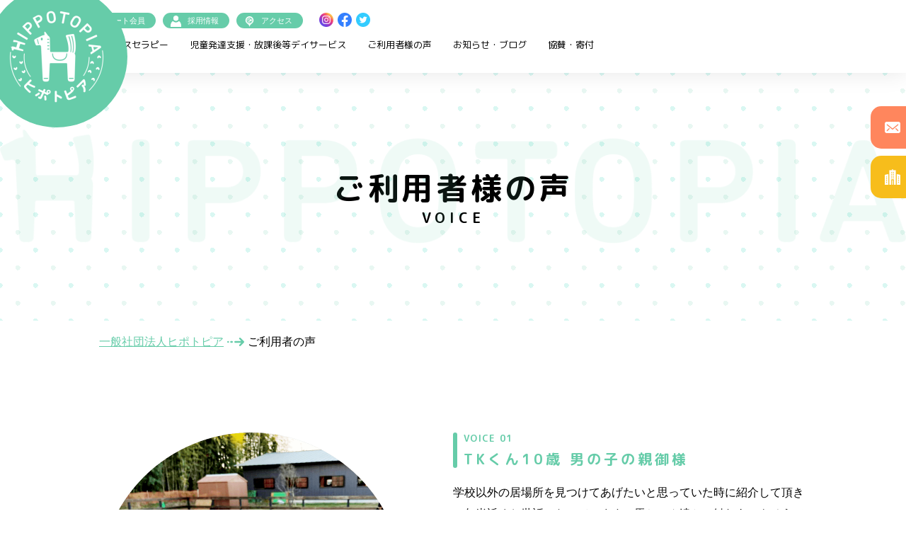

--- FILE ---
content_type: text/html; charset=UTF-8
request_url: https://hippotopia.com/voice/
body_size: 13678
content:
<!DOCTYPE html>
<html lang="ja">
	<head>
		<meta charset="utf-8">
		<meta http-equiv="X-UA-Compatible" content="IE=edge">
		<meta name="viewport" content="width=device-width, initial-scale=1.0 ">
		<title>ご利用者の声 | 一般社団法人ヒポトピア</title>

		
		<!-- ogp -->
		<meta property="og:image" content="https://hippotopia.com/wp-content/themes/HIPOTOPIA/icon/ogp.jpg">
		<link rel=" ICON" href="https://hippotopia.com/wp-content/themes/HIPOTOPIA/icon/favicon.ico" />
		<!--Google Analytics-->

		<!-- Google tag (gtag.js) -->
		<script async src="https://www.googletagmanager.com/gtag/js?id=G-75E1N615EP"></script>
		<script>
		window.dataLayer = window.dataLayer || [];
		function gtag(){dataLayer.push(arguments);}
		gtag('js', new Date());

		gtag('config', 'G-75E1N615EP');
		</script>

		<!--Google Search Console-->


		<meta name='robots' content='index, follow, max-image-preview:large, max-snippet:-1, max-video-preview:-1' />

	<!-- This site is optimized with the Yoast SEO plugin v20.9 - https://yoast.com/wordpress/plugins/seo/ -->
	<meta name="description" content="ホースセラピー「ヒポクリニック」と児童発達支援・放課後デイサービス事業所「ヒポデイ」を運営する一般社団法人ヒポトピアの「ご利用者の声」ページです。" />
	<link rel="canonical" href="https://hippotopia.com/voice/" />
	<meta property="og:locale" content="ja_JP" />
	<meta property="og:type" content="article" />
	<meta property="og:title" content="ご利用者の声 | 一般社団法人ヒポトピア" />
	<meta property="og:description" content="ホースセラピー「ヒポクリニック」と児童発達支援・放課後デイサービス事業所「ヒポデイ」を運営する一般社団法人ヒポトピアの「ご利用者の声」ページです。" />
	<meta property="og:url" content="https://hippotopia.com/voice/" />
	<meta property="og:site_name" content="一般社団法人ヒポトピア" />
	<meta name="twitter:card" content="summary_large_image" />
	<script type="application/ld+json" class="yoast-schema-graph">{"@context":"https://schema.org","@graph":[{"@type":"WebPage","@id":"https://hippotopia.com/voice/","url":"https://hippotopia.com/voice/","name":"ご利用者の声 | 一般社団法人ヒポトピア","isPartOf":{"@id":"https://hippotopia.com/#website"},"datePublished":"2023-04-07T05:20:23+00:00","dateModified":"2023-04-07T05:20:23+00:00","description":"ホースセラピー「ヒポクリニック」と児童発達支援・放課後デイサービス事業所「ヒポデイ」を運営する一般社団法人ヒポトピアの「ご利用者の声」ページです。","breadcrumb":{"@id":"https://hippotopia.com/voice/#breadcrumb"},"inLanguage":"ja","potentialAction":[{"@type":"ReadAction","target":["https://hippotopia.com/voice/"]}]},{"@type":"BreadcrumbList","@id":"https://hippotopia.com/voice/#breadcrumb","itemListElement":[{"@type":"ListItem","position":1,"name":"ホーム","item":"https://hippotopia.com/"},{"@type":"ListItem","position":2,"name":"ご利用者の声"}]},{"@type":"WebSite","@id":"https://hippotopia.com/#website","url":"https://hippotopia.com/","name":"一般社団法人ヒポトピア","description":"","potentialAction":[{"@type":"SearchAction","target":{"@type":"EntryPoint","urlTemplate":"https://hippotopia.com/?s={search_term_string}"},"query-input":"required name=search_term_string"}],"inLanguage":"ja"}]}</script>
	<!-- / Yoast SEO plugin. -->


<link rel='dns-prefetch' href='//ajax.googleapis.com' />
<link rel="alternate" type="application/rss+xml" title="一般社団法人ヒポトピア &raquo; フィード" href="https://hippotopia.com/feed/" />
<link rel="alternate" type="application/rss+xml" title="一般社団法人ヒポトピア &raquo; コメントフィード" href="https://hippotopia.com/comments/feed/" />
<link rel="alternate" title="oEmbed (JSON)" type="application/json+oembed" href="https://hippotopia.com/wp-json/oembed/1.0/embed?url=https%3A%2F%2Fhippotopia.com%2Fvoice%2F" />
<link rel="alternate" title="oEmbed (XML)" type="text/xml+oembed" href="https://hippotopia.com/wp-json/oembed/1.0/embed?url=https%3A%2F%2Fhippotopia.com%2Fvoice%2F&#038;format=xml" />
<style id='wp-img-auto-sizes-contain-inline-css' type='text/css'>
img:is([sizes=auto i],[sizes^="auto," i]){contain-intrinsic-size:3000px 1500px}
/*# sourceURL=wp-img-auto-sizes-contain-inline-css */
</style>
<style id='wp-emoji-styles-inline-css' type='text/css'>

	img.wp-smiley, img.emoji {
		display: inline !important;
		border: none !important;
		box-shadow: none !important;
		height: 1em !important;
		width: 1em !important;
		margin: 0 0.07em !important;
		vertical-align: -0.1em !important;
		background: none !important;
		padding: 0 !important;
	}
/*# sourceURL=wp-emoji-styles-inline-css */
</style>
<style id='wp-block-library-inline-css' type='text/css'>
:root{--wp-block-synced-color:#7a00df;--wp-block-synced-color--rgb:122,0,223;--wp-bound-block-color:var(--wp-block-synced-color);--wp-editor-canvas-background:#ddd;--wp-admin-theme-color:#007cba;--wp-admin-theme-color--rgb:0,124,186;--wp-admin-theme-color-darker-10:#006ba1;--wp-admin-theme-color-darker-10--rgb:0,107,160.5;--wp-admin-theme-color-darker-20:#005a87;--wp-admin-theme-color-darker-20--rgb:0,90,135;--wp-admin-border-width-focus:2px}@media (min-resolution:192dpi){:root{--wp-admin-border-width-focus:1.5px}}.wp-element-button{cursor:pointer}:root .has-very-light-gray-background-color{background-color:#eee}:root .has-very-dark-gray-background-color{background-color:#313131}:root .has-very-light-gray-color{color:#eee}:root .has-very-dark-gray-color{color:#313131}:root .has-vivid-green-cyan-to-vivid-cyan-blue-gradient-background{background:linear-gradient(135deg,#00d084,#0693e3)}:root .has-purple-crush-gradient-background{background:linear-gradient(135deg,#34e2e4,#4721fb 50%,#ab1dfe)}:root .has-hazy-dawn-gradient-background{background:linear-gradient(135deg,#faaca8,#dad0ec)}:root .has-subdued-olive-gradient-background{background:linear-gradient(135deg,#fafae1,#67a671)}:root .has-atomic-cream-gradient-background{background:linear-gradient(135deg,#fdd79a,#004a59)}:root .has-nightshade-gradient-background{background:linear-gradient(135deg,#330968,#31cdcf)}:root .has-midnight-gradient-background{background:linear-gradient(135deg,#020381,#2874fc)}:root{--wp--preset--font-size--normal:16px;--wp--preset--font-size--huge:42px}.has-regular-font-size{font-size:1em}.has-larger-font-size{font-size:2.625em}.has-normal-font-size{font-size:var(--wp--preset--font-size--normal)}.has-huge-font-size{font-size:var(--wp--preset--font-size--huge)}.has-text-align-center{text-align:center}.has-text-align-left{text-align:left}.has-text-align-right{text-align:right}.has-fit-text{white-space:nowrap!important}#end-resizable-editor-section{display:none}.aligncenter{clear:both}.items-justified-left{justify-content:flex-start}.items-justified-center{justify-content:center}.items-justified-right{justify-content:flex-end}.items-justified-space-between{justify-content:space-between}.screen-reader-text{border:0;clip-path:inset(50%);height:1px;margin:-1px;overflow:hidden;padding:0;position:absolute;width:1px;word-wrap:normal!important}.screen-reader-text:focus{background-color:#ddd;clip-path:none;color:#444;display:block;font-size:1em;height:auto;left:5px;line-height:normal;padding:15px 23px 14px;text-decoration:none;top:5px;width:auto;z-index:100000}html :where(.has-border-color){border-style:solid}html :where([style*=border-top-color]){border-top-style:solid}html :where([style*=border-right-color]){border-right-style:solid}html :where([style*=border-bottom-color]){border-bottom-style:solid}html :where([style*=border-left-color]){border-left-style:solid}html :where([style*=border-width]){border-style:solid}html :where([style*=border-top-width]){border-top-style:solid}html :where([style*=border-right-width]){border-right-style:solid}html :where([style*=border-bottom-width]){border-bottom-style:solid}html :where([style*=border-left-width]){border-left-style:solid}html :where(img[class*=wp-image-]){height:auto;max-width:100%}:where(figure){margin:0 0 1em}html :where(.is-position-sticky){--wp-admin--admin-bar--position-offset:var(--wp-admin--admin-bar--height,0px)}@media screen and (max-width:600px){html :where(.is-position-sticky){--wp-admin--admin-bar--position-offset:0px}}

/*# sourceURL=wp-block-library-inline-css */
</style><style id='global-styles-inline-css' type='text/css'>
:root{--wp--preset--aspect-ratio--square: 1;--wp--preset--aspect-ratio--4-3: 4/3;--wp--preset--aspect-ratio--3-4: 3/4;--wp--preset--aspect-ratio--3-2: 3/2;--wp--preset--aspect-ratio--2-3: 2/3;--wp--preset--aspect-ratio--16-9: 16/9;--wp--preset--aspect-ratio--9-16: 9/16;--wp--preset--color--black: #000000;--wp--preset--color--cyan-bluish-gray: #abb8c3;--wp--preset--color--white: #ffffff;--wp--preset--color--pale-pink: #f78da7;--wp--preset--color--vivid-red: #cf2e2e;--wp--preset--color--luminous-vivid-orange: #ff6900;--wp--preset--color--luminous-vivid-amber: #fcb900;--wp--preset--color--light-green-cyan: #7bdcb5;--wp--preset--color--vivid-green-cyan: #00d084;--wp--preset--color--pale-cyan-blue: #8ed1fc;--wp--preset--color--vivid-cyan-blue: #0693e3;--wp--preset--color--vivid-purple: #9b51e0;--wp--preset--gradient--vivid-cyan-blue-to-vivid-purple: linear-gradient(135deg,rgb(6,147,227) 0%,rgb(155,81,224) 100%);--wp--preset--gradient--light-green-cyan-to-vivid-green-cyan: linear-gradient(135deg,rgb(122,220,180) 0%,rgb(0,208,130) 100%);--wp--preset--gradient--luminous-vivid-amber-to-luminous-vivid-orange: linear-gradient(135deg,rgb(252,185,0) 0%,rgb(255,105,0) 100%);--wp--preset--gradient--luminous-vivid-orange-to-vivid-red: linear-gradient(135deg,rgb(255,105,0) 0%,rgb(207,46,46) 100%);--wp--preset--gradient--very-light-gray-to-cyan-bluish-gray: linear-gradient(135deg,rgb(238,238,238) 0%,rgb(169,184,195) 100%);--wp--preset--gradient--cool-to-warm-spectrum: linear-gradient(135deg,rgb(74,234,220) 0%,rgb(151,120,209) 20%,rgb(207,42,186) 40%,rgb(238,44,130) 60%,rgb(251,105,98) 80%,rgb(254,248,76) 100%);--wp--preset--gradient--blush-light-purple: linear-gradient(135deg,rgb(255,206,236) 0%,rgb(152,150,240) 100%);--wp--preset--gradient--blush-bordeaux: linear-gradient(135deg,rgb(254,205,165) 0%,rgb(254,45,45) 50%,rgb(107,0,62) 100%);--wp--preset--gradient--luminous-dusk: linear-gradient(135deg,rgb(255,203,112) 0%,rgb(199,81,192) 50%,rgb(65,88,208) 100%);--wp--preset--gradient--pale-ocean: linear-gradient(135deg,rgb(255,245,203) 0%,rgb(182,227,212) 50%,rgb(51,167,181) 100%);--wp--preset--gradient--electric-grass: linear-gradient(135deg,rgb(202,248,128) 0%,rgb(113,206,126) 100%);--wp--preset--gradient--midnight: linear-gradient(135deg,rgb(2,3,129) 0%,rgb(40,116,252) 100%);--wp--preset--font-size--small: 13px;--wp--preset--font-size--medium: 20px;--wp--preset--font-size--large: 36px;--wp--preset--font-size--x-large: 42px;--wp--preset--spacing--20: 0.44rem;--wp--preset--spacing--30: 0.67rem;--wp--preset--spacing--40: 1rem;--wp--preset--spacing--50: 1.5rem;--wp--preset--spacing--60: 2.25rem;--wp--preset--spacing--70: 3.38rem;--wp--preset--spacing--80: 5.06rem;--wp--preset--shadow--natural: 6px 6px 9px rgba(0, 0, 0, 0.2);--wp--preset--shadow--deep: 12px 12px 50px rgba(0, 0, 0, 0.4);--wp--preset--shadow--sharp: 6px 6px 0px rgba(0, 0, 0, 0.2);--wp--preset--shadow--outlined: 6px 6px 0px -3px rgb(255, 255, 255), 6px 6px rgb(0, 0, 0);--wp--preset--shadow--crisp: 6px 6px 0px rgb(0, 0, 0);}:where(.is-layout-flex){gap: 0.5em;}:where(.is-layout-grid){gap: 0.5em;}body .is-layout-flex{display: flex;}.is-layout-flex{flex-wrap: wrap;align-items: center;}.is-layout-flex > :is(*, div){margin: 0;}body .is-layout-grid{display: grid;}.is-layout-grid > :is(*, div){margin: 0;}:where(.wp-block-columns.is-layout-flex){gap: 2em;}:where(.wp-block-columns.is-layout-grid){gap: 2em;}:where(.wp-block-post-template.is-layout-flex){gap: 1.25em;}:where(.wp-block-post-template.is-layout-grid){gap: 1.25em;}.has-black-color{color: var(--wp--preset--color--black) !important;}.has-cyan-bluish-gray-color{color: var(--wp--preset--color--cyan-bluish-gray) !important;}.has-white-color{color: var(--wp--preset--color--white) !important;}.has-pale-pink-color{color: var(--wp--preset--color--pale-pink) !important;}.has-vivid-red-color{color: var(--wp--preset--color--vivid-red) !important;}.has-luminous-vivid-orange-color{color: var(--wp--preset--color--luminous-vivid-orange) !important;}.has-luminous-vivid-amber-color{color: var(--wp--preset--color--luminous-vivid-amber) !important;}.has-light-green-cyan-color{color: var(--wp--preset--color--light-green-cyan) !important;}.has-vivid-green-cyan-color{color: var(--wp--preset--color--vivid-green-cyan) !important;}.has-pale-cyan-blue-color{color: var(--wp--preset--color--pale-cyan-blue) !important;}.has-vivid-cyan-blue-color{color: var(--wp--preset--color--vivid-cyan-blue) !important;}.has-vivid-purple-color{color: var(--wp--preset--color--vivid-purple) !important;}.has-black-background-color{background-color: var(--wp--preset--color--black) !important;}.has-cyan-bluish-gray-background-color{background-color: var(--wp--preset--color--cyan-bluish-gray) !important;}.has-white-background-color{background-color: var(--wp--preset--color--white) !important;}.has-pale-pink-background-color{background-color: var(--wp--preset--color--pale-pink) !important;}.has-vivid-red-background-color{background-color: var(--wp--preset--color--vivid-red) !important;}.has-luminous-vivid-orange-background-color{background-color: var(--wp--preset--color--luminous-vivid-orange) !important;}.has-luminous-vivid-amber-background-color{background-color: var(--wp--preset--color--luminous-vivid-amber) !important;}.has-light-green-cyan-background-color{background-color: var(--wp--preset--color--light-green-cyan) !important;}.has-vivid-green-cyan-background-color{background-color: var(--wp--preset--color--vivid-green-cyan) !important;}.has-pale-cyan-blue-background-color{background-color: var(--wp--preset--color--pale-cyan-blue) !important;}.has-vivid-cyan-blue-background-color{background-color: var(--wp--preset--color--vivid-cyan-blue) !important;}.has-vivid-purple-background-color{background-color: var(--wp--preset--color--vivid-purple) !important;}.has-black-border-color{border-color: var(--wp--preset--color--black) !important;}.has-cyan-bluish-gray-border-color{border-color: var(--wp--preset--color--cyan-bluish-gray) !important;}.has-white-border-color{border-color: var(--wp--preset--color--white) !important;}.has-pale-pink-border-color{border-color: var(--wp--preset--color--pale-pink) !important;}.has-vivid-red-border-color{border-color: var(--wp--preset--color--vivid-red) !important;}.has-luminous-vivid-orange-border-color{border-color: var(--wp--preset--color--luminous-vivid-orange) !important;}.has-luminous-vivid-amber-border-color{border-color: var(--wp--preset--color--luminous-vivid-amber) !important;}.has-light-green-cyan-border-color{border-color: var(--wp--preset--color--light-green-cyan) !important;}.has-vivid-green-cyan-border-color{border-color: var(--wp--preset--color--vivid-green-cyan) !important;}.has-pale-cyan-blue-border-color{border-color: var(--wp--preset--color--pale-cyan-blue) !important;}.has-vivid-cyan-blue-border-color{border-color: var(--wp--preset--color--vivid-cyan-blue) !important;}.has-vivid-purple-border-color{border-color: var(--wp--preset--color--vivid-purple) !important;}.has-vivid-cyan-blue-to-vivid-purple-gradient-background{background: var(--wp--preset--gradient--vivid-cyan-blue-to-vivid-purple) !important;}.has-light-green-cyan-to-vivid-green-cyan-gradient-background{background: var(--wp--preset--gradient--light-green-cyan-to-vivid-green-cyan) !important;}.has-luminous-vivid-amber-to-luminous-vivid-orange-gradient-background{background: var(--wp--preset--gradient--luminous-vivid-amber-to-luminous-vivid-orange) !important;}.has-luminous-vivid-orange-to-vivid-red-gradient-background{background: var(--wp--preset--gradient--luminous-vivid-orange-to-vivid-red) !important;}.has-very-light-gray-to-cyan-bluish-gray-gradient-background{background: var(--wp--preset--gradient--very-light-gray-to-cyan-bluish-gray) !important;}.has-cool-to-warm-spectrum-gradient-background{background: var(--wp--preset--gradient--cool-to-warm-spectrum) !important;}.has-blush-light-purple-gradient-background{background: var(--wp--preset--gradient--blush-light-purple) !important;}.has-blush-bordeaux-gradient-background{background: var(--wp--preset--gradient--blush-bordeaux) !important;}.has-luminous-dusk-gradient-background{background: var(--wp--preset--gradient--luminous-dusk) !important;}.has-pale-ocean-gradient-background{background: var(--wp--preset--gradient--pale-ocean) !important;}.has-electric-grass-gradient-background{background: var(--wp--preset--gradient--electric-grass) !important;}.has-midnight-gradient-background{background: var(--wp--preset--gradient--midnight) !important;}.has-small-font-size{font-size: var(--wp--preset--font-size--small) !important;}.has-medium-font-size{font-size: var(--wp--preset--font-size--medium) !important;}.has-large-font-size{font-size: var(--wp--preset--font-size--large) !important;}.has-x-large-font-size{font-size: var(--wp--preset--font-size--x-large) !important;}
/*# sourceURL=global-styles-inline-css */
</style>

<style id='classic-theme-styles-inline-css' type='text/css'>
/*! This file is auto-generated */
.wp-block-button__link{color:#fff;background-color:#32373c;border-radius:9999px;box-shadow:none;text-decoration:none;padding:calc(.667em + 2px) calc(1.333em + 2px);font-size:1.125em}.wp-block-file__button{background:#32373c;color:#fff;text-decoration:none}
/*# sourceURL=/wp-includes/css/classic-themes.min.css */
</style>
<link rel='stylesheet' id='parent-style-css' href='https://hippotopia.com/wp-content/themes/HIPOTOPIA/style.css?ver=6.9' type='text/css' media='all' />
<link rel='stylesheet' id='child-style-css' href='https://hippotopia.com/wp-content/themes/HIPOTOPIA-child/style.css?ver=6.9' type='text/css' media='all' />
<link rel='stylesheet' id='style-css' href='https://hippotopia.com/wp-content/themes/HIPOTOPIA/css/style.css?ver=2026011754412' type='text/css' media='all' />
<link rel='stylesheet' id='ress-css' href='https://hippotopia.com/wp-content/themes/HIPOTOPIA/css/ress.css?ver=2026011754412' type='text/css' media='all' />
<link rel='stylesheet' id='slick-theme-css' href='https://hippotopia.com/wp-content/themes/HIPOTOPIA/css/slick-theme.css?ver=2026011754412' type='text/css' media='all' />
<link rel='stylesheet' id='slick-css' href='https://hippotopia.com/wp-content/themes/HIPOTOPIA/css/slick.css?ver=2026011754412' type='text/css' media='all' />
<link rel='stylesheet' id='tabpager-css' href='https://hippotopia.com/wp-content/themes/HIPOTOPIA/css/jquery.tabpager.css?ver=2026011754412' type='text/css' media='all' />
<script type="text/javascript" src="https://ajax.googleapis.com/ajax/libs/jquery/3.6.0/jquery.min.js?ver=3.6.0" id="jquery-js"></script>
<link rel="https://api.w.org/" href="https://hippotopia.com/wp-json/" /><link rel="alternate" title="JSON" type="application/json" href="https://hippotopia.com/wp-json/wp/v2/pages/21" /><link rel="EditURI" type="application/rsd+xml" title="RSD" href="https://hippotopia.com/xmlrpc.php?rsd" />
<meta name="generator" content="WordPress 6.9" />
<link rel='shortlink' href='https://hippotopia.com/?p=21' />

	</head>

	<body id="voice" class="wp-singular page-template-default page page-id-21 wp-theme-HIPOTOPIA wp-child-theme-HIPOTOPIA-child">
		<header id="header" class="header">
			<div class="inner header__inner">
				<div class="header-logo">
										<p>
						<a href="https://hippotopia.com" rel="home">
							<img class="logo pc_content" src="" alt="ヒポトピア ロゴ" srcset="https://hippotopia.com/wp-content/themes/HIPOTOPIA/images/common/logo.png">
							<img class="logo sp_content" src="" alt="ヒポトピア ロゴ" srcset="https://hippotopia.com/wp-content/themes/HIPOTOPIA/images/common/sp_logo.png">
						</a>
					</p>
									</div>
				<div class="header-nav pc_content">
					<div class="header-nav-01">
						<ul class="sub-gnav">
							<li class="link-01">
								<a class="link" href="https://hippotopia.com/outline">組織概要</a>
							</li>
							<li class="link-02">
								<a class="link" href="https://hippotopia.com/supportmember">サポート会員</a>
							</li>
							<li class="link-03">
								<a class="link" href="https://hippotopia.com/recruit">採用情報</a>
							</li>
							<li class="link-04">
								<a class="link" href="https://hippotopia.com/access">アクセス</a>
							</li>
						</ul>
<!-- 						<a href="" class="lang">English</a> -->
						<ul class="sns-links">
							<li class="sns-link sns-insta">
								<a href="https://www.instagram.com/hippotopia.horse/" target="_blank" rel="noopener">
									<img src="" alt="instagram" class="icon" srcset="https://hippotopia.com/wp-content/themes/HIPOTOPIA/images/common/sns-instagram.png">
								</a>
							</li>
							<li class="sns-link sns-fb">
								<a href="https://www.facebook.com/profile.php?id=100087998541972" target="_blank" rel="noopener">
									<img src="" alt="facebook" class="icon" srcset="https://hippotopia.com/wp-content/themes/HIPOTOPIA/images/common/sns-facebook.png">
								</a>
							</li>
							<li class="sns-link sns-twitter">
								<a href="https://twitter.com/hnIBtdynN0WAtg6" target="_blank" rel="noopener">
									<img src="" alt="twitter" class="icon" srcset="https://hippotopia.com/wp-content/themes/HIPOTOPIA/images/common/sns-twitter.png">
								</a>
							</li>
						</ul>
					</div>
					<nav class="header-nav-02">
						<ul class="gnav">
							<li>
								<a class="link" href="https://hippotopia.com/about">ヒポトピアについて<span></span></a>
							</li>
							<li>
								<a class="link" href="https://hippotopia.com/therapy">ホースセラピー<span></span></a>
							</li>
							<li>
								<a class="link" href="https://hippotopia.com/service">児童発達支援・放課後等デイサービス<span></span></a>
							</li>
							<li>
								<a class="link" href="https://hippotopia.com/voice">ご利用者様の声<span></span></a>
							</li>
							<li>
								<a class="link" href="https://hippotopia.com/news">お知らせ・ブログ<span></span></a>
							</li>
							<li>
								<a class="link" href="https://hippotopia.com/sponsor">協賛・寄付<span></span></a>
							</li>
						</ul>
					</nav>
				</div>
				<div class="header-nav header-fixed__content pc_content">
					<nav class="header-nav-02">
						<ul class="gnav">
							<li>
								<a class="link" href="https://hippotopia.com/about">ヒポトピアについて<span></span></a>
							</li>
							<li>
								<a class="link" href="https://hippotopia.com/therapy">ホースセラピー<span></span></a>
							</li>
							<li>
								<a class="link" href="https://hippotopia.com/service">児童発達支援・放課後等デイサービス<span></span></a>
							</li>
							<li>
								<a class="link" href="https://hippotopia.com/voice">ご利用者様の声<span></span></a>
							</li>
							<li>
								<a class="link" href="https://hippotopia.com/news">お知らせ・ブログ<span></span></a>
							</li>
							<li>
								<a class="link" href="https://hippotopia.com/sponsor">協賛・寄付<span></span></a>
							</li>
						</ul>
					</nav>
				</div>
				<div class="hamburger-menu__content sp_content">
					<div class="hamburger-menu__content__inner">
						<div class="header-company header-btn">
							<a href="https://hippotopia.com/guidance" class="link"><span></span>企業向け</a>
						</div>
						<div class="header-contact header-btn">
							<a href="https://hippotopia.com/contact" class="link"><span></span>お問い合わせ</a>
						</div>
						<input type="checkbox" id="hamburger-check" class="hamburger-check">
						<label for="hamburger-check" class="hamburger-btn">
							<span class="line"></span>
							<span class="line"></span>
						</label>
						<div class="hamburger-menu__gnav">
							<div class="hamburger-menu__gnav__inner">
								<div class="scroll-area">
									<ul class="hamburger-menu__lists">
										<li class="gnav_list">
											<a class="link" href="https://hippotopia.com/about">ヒポトピアについて</a>
										</li>
										<li class="gnav_list">
											<a class="link" href="https://hippotopia.com/therapy">ホースセラピー</a>
										</li>
										<li class="gnav_list">
											<a class="link" href="https://hippotopia.com/service">児童発達支援・放課後等デイサービス</a>
										</li>
										<li class="gnav_list">
											<a class="link" href="https://hippotopia.com/voice">ご利用者様の声</a>
										</li>
										<li class="gnav_list">
											<a class="link" href="https://hippotopia.com/news">お知らせ・ブログ</a>
										</li>
										<li class="gnav_list accordion">
											<input type="checkbox" id="gnav_submenu" class="toggle">
											<label class="title" for="gnav_submenu">協賛・寄付<span class="icon"></span></label>
											<ul class="submenu">
												<li><a class="link" href="https://hippotopia.com/about-donation">協賛企業、協賛金、ホースサポーターについて</a></li>
												<li><a class="link" href="https://hippotopia.com/about-sponsor">寄付について</a></li>
											</ul>
										</li>
										<li class="gnav_list">
											<a class="link" href="https://hippotopia.com/outline">組織概要</a>
										</li>
										<li class="gnav_list">
											<a class="link" href="https://hippotopia.com/supportmember">サポート会員</a>
										</li>
										<li class="gnav_list">
											<a class="link" href="https://hippotopia.com/recruit">採用情報</a>
										</li>
										<li class="gnav_list">
											<a class="link" href="https://hippotopia.com/access">アクセス</a>
										</li>
									</ul>
									<div class="hamburger-menu_icons">
										<ul class="sns-links">
											<li class="sns-link sns-insta">
												<a href="" target="_blank" rel="noopener">
													<img src="" alt="" class="icon" srcset="https://hippotopia.com/wp-content/themes/HIPOTOPIA/images/common/footer-instagram.png">
												</a>
											</li>
											<li class="sns-link sns-fb">
												<a href="https://www.facebook.com/profile.php?id=100087998541972" target="_blank" rel="noopener">
													<img src="" alt="" class="icon" srcset="https://hippotopia.com/wp-content/themes/HIPOTOPIA/images/common/footer-facebook.png">
												</a>
											</li>
											<li class="sns-link sns-twitter">
												<a href="https://twitter.com/hnIBtdynN0WAtg6" target="_blank" rel="noopener">
													<img src="" alt="" class="icon" srcset="https://hippotopia.com/wp-content/themes/HIPOTOPIA/images/common/footer-twitter.png">
												</a>
											</li>
										</ul>
<!-- 										<a href="" class="lang">English</a> -->
									</div>
									<div class="hamburger-menu_footer">
										<div class="bnrs">
											<a href="https://hippotopia.com/contact" class="link link-contact"><span></span>お問い合わせ</a>
											<a href="https://hippotopia.com/guidance" class="link link-company"><span></span>企業様向け</a>
										</div>
									</div>
									<div class="close-btn">
										<label for="hamburger-check" class="">
											<p class="text">閉じる</p>
										</label>
									</div>
								</div>
							</div>
						</div>
					</div>
				</div>
			</div>
				<div class="side-bnrs pc_content">
	<div class="side-bnr side-bnr-01 pc_content">
		<a href="https://hippotopia.com/contact" class="side-link-bnr"><span></span>お問い合わせ</a>
	</div>
	<div class="side-bnr side-bnr-02 pc_content">
		<a href="https://hippotopia.com/guidance" class="side-link-bnr"><span></span>企業向け</a>
	</div>
</div>		</header><main class="subpage voice">
	<div class="wrapper">
		<section id="title" class="section subpage-title">
			<div class="inner subpage-title__inner">
				<h2 class="ja">ご利用者様の声<span class="en">voice</span></h2>
			</div>
			<div class="breadcrumbs" typeof="BreadcrumbList" vocab="https://schema.org/">
				<!-- Breadcrumb NavXT 7.2.0 -->
<span property="itemListElement" typeof="ListItem"><a property="item" typeof="WebPage" title="一般社団法人ヒポトピアへ移動する" href="https://hippotopia.com" class="home" ><span property="name">一般社団法人ヒポトピア</span></a><meta property="position" content="1"></span><img src="https://hippotopia.com/wp-content/themes/HIPOTOPIA/images/common/pankuzu-arrow.png" class="pankuzu-arrow"><span property="itemListElement" typeof="ListItem"><span property="name" class="post post-page current-item">ご利用者の声</span><meta property="url" content="https://hippotopia.com/voice/"><meta property="position" content="2"></span>			</div>
			<img src="" alt="" class="bgtext" srcset="https://hippotopia.com/wp-content/themes/HIPOTOPIA/images/common/subpage-title.png">
		</section>
		<section id="voice-01" class="section voice-content">
			<div class="inner voice-content__inner">
				<div class="voice-boxs voice-boxs-01">
					<div class="voice-boxs__inner">
						<div class="imgbox">
							<img src="" alt="" class="img" srcset="https://hippotopia.com/wp-content/themes/HIPOTOPIA/images/voice/voice-icon01.png">
						</div>
						<div class="textbox">
							<p class="midashi"><span class="num">VOICE 01</span>TKくん10歳 男の子の親御様</p>
							<p class="text">学校以外の居場所を見つけてあげたいと思っていた時に紹介して頂き 一年半近くお世話になっています。馬ちゃん達との触れあいもそうですが、お友達もできて自然の中でのびのびと遊べる事や家では経験させてあげられないたくさんの事を教えて頂いています。<br>
								「疲れた！」と言いながらも生き生きとした表情で嬉しそうにたくさん遊んだ事を話してくれています。楽しみながら学び、達成する事の喜びを感じながら、自分らしく居られる場を与えて頂きとても感謝しています。いつもありがとうございます。これからも宜しくお願いします！</p>
						</div>
					</div>
				</div>
				<div class="voice-boxs voice-boxs-02 voice-boxs-re">
					<div class="voice-boxs__inner">
						<div class="imgbox">
							<img src="" alt="" class="img" srcset="https://hippotopia.com/wp-content/themes/HIPOTOPIA/images/voice/voice-icon02.png">
						</div>
						<div class="textbox">
							<p class="midashi"><span class="num">VOICE 02</span>EAちゃん10歳,CAちゃん9歳<br>
								女の子の親御様</p>
							<p class="text">ヒポトピアに通い始めて3年半年が経ちます。初めて体験でお伺いして、動物が苦手な子供達が馬に乗って楽しそうに笑っている顔を見て、すぐに通う事を決めました。<br>
								ホースセラピーを通じて、長女は、少しずつ上達する事で達成感を感じ自信に繋がり学校の生活にもプラスになっているのが分かります。また馬の気持ちを理解しようとしたりすることで相手の気持ちも考えるようになって、先生やスタッフの方々との会話も楽しんでいます。<br>
								次女は、発語も増えはじめて、意思疎通がスムーズにできるようになってきたので親としては、とても嬉しいです！個々に合わせて対応しプランを立ててくださるので、本当に助かります。<br>
								先生をはじめスタッフの方々の心の温かさは、子供達や親にも伝わっていて、通う度に心もリセットできて感謝しています。毎週家族でヒポトピアに通うのを心待ちにしているので、これからも宜しくお願い致します。今では、すっかり親の私達もヒポトピアの環境が素晴らしく家族全員で乗馬を楽しんでいます！
							</p>
						</div>
					</div>
				</div>
				<div class="voice-boxs voice-boxs-03">
					<div class="voice-boxs__inner">
						<div class="imgbox">
							<img src="" alt="" class="img" srcset="https://hippotopia.com/wp-content/themes/HIPOTOPIA/images/voice/voice-icon03.png">
						</div>
						<div class="textbox">
							<p class="midashi"><span class="num">VOICE 03</span>KIくん13歳 男の子親御様</p>
							<p class="text">
								のんびり屋の息子なので、自然の中で乗馬や馬のお世話が本人に合うなと思い、通い始めました。初日に口数の少ない息子が楽しかった事を話してくれた時は嬉しかったですね。そんな息子も先生方がたくさん褒めてくれて自信がつき、今では話が止まりません！<br>
								少しずつですが外でも自分の意見を言えるようにもなったようです。そして乗馬や、さまざまな体験のおかげで体力もつき、勉強の集中力も上がりました。息子だけではなく、主人は根っからの競馬ファンなので馬を見て楽しみ、私はスタッフの皆さんとおしゃべりをして楽しんでます。誰の療育だった？と思うほど親子で楽しめる療育に出逢えて、本当にラッキーだったなと思います。
							</p>
						</div>
					</div>
				</div>
				<div class="voice-boxs voice-boxs-04 voice-boxs-re">
					<div class="voice-boxs__inner">
						<div class="imgbox">
							<img src="" alt="" class="img" srcset="https://hippotopia.com/wp-content/themes/HIPOTOPIA/images/voice/voice-icon04.png">
						</div>
						<div class="textbox">
							<p class="midashi"><span class="num">VOICE 04</span>GIくん13歳、TIくん13歳 男の子の親御様</p>
							<p class="text">
								我が家の息子たちは中学一年生の双子です。休日の乗馬レッスンを私たち親も一緒にとても楽しみにしています。肢体不自由で知的障害もある長男は、言葉は数語しか話せませんが「お馬さん」「むぎちゃん」「乗馬」「ヒポ」といったワードは理解していて、私たちが声かけをすると「いこ！いこ！」と意思表示をしてくれます。日常生活では身体を十分に動かせませんが、馬上では馬の脚の動きに合わせて息子の身体も動き、揺れの中での姿勢維持も取り組みを積み重ねられているお陰でとても上手になりました。<br>
								そして嬉しそうな息子の笑顔と生き生きとしたお馬さん達に会えることが、私たちの日々の葛藤や苦労を癒してくれます。専門性を携えてサポートしてくださるスタッフの皆様、ご支援くださる企業様や個人の皆様、沢山の方々の深い愛でこの活動が成り立っていることに、私たちは心から感謝しております。これからも障害を抱えるお子様方と色んな生き方を歩むお馬さんたちとの繋がりがより温かいものでありますように、心から祈っています。
							</p>
						</div>
					</div>
				</div>
				<div class="voice-boxs voice-boxs-05">
					<div class="voice-boxs__inner">
						<div class="imgbox">
							<img src="" alt="" class="img" srcset="https://hippotopia.com/wp-content/themes/HIPOTOPIA/images/voice/voice-icon05.png">
						</div>
						<div class="textbox">
							<p class="midashi"><span class="num">VOICE 05</span>KAくん13歳 男の子の親御様</p>
							<p class="text">
								「ただいまー」とヒポから帰宅する息子。手には野菜。靴にはどろんこ…。笑顔あふれる口からは「楽しかったー」「〇〇先生がね」と次々と嬉しそうに話す息子からは、充実感と満足感がうかがえます。<br>
								温かいまなざしで息子の「やりたい」という思いを受け止め、形にしようとしてくださる先生方。<br>
								丁寧で愛情あふれる関わりが息子にとって何よりいい刺激になり、挑戦する気持ちや、失敗から学ぶ姿勢に繋がっています。<br>
								コミュニケーションが苦手だった息子も、先生方が丁寧に始動してくださり、「話をきく」「待つ」習慣が乗馬を通じて身についてきました。親の思いでもある、「たくさんの自然に触れ、あたたかな人の中で心をそだててほしい」という願いがかなえられるヒポという場所は私たち親子にとって、大切な場所です。
							</p>
						</div>
					</div>
				</div>
				<div class="voice-boxs voice-boxs-06 voice-boxs-re">
					<div class="voice-boxs__inner">
						<div class="imgbox">
							<img src="" alt="" class="img" srcset="https://hippotopia.com/wp-content/themes/HIPOTOPIA/images/voice/voice-icon06.png">
						</div>
						<div class="textbox">
							<p class="midashi"><span class="num">VOICE 06</span>KHくん5歳 男の子の親御様</p>
							<p class="text">いつも楽しくヒポに通っています。<br>
								息子がヒポに通い始めたのは、2歳の頃、言語遅滞があり、それまでに通っていた言語の療育で、興味のあるもので発語を促して行くのも良いというアドバイスをいただき、絵本で見せた馬の絵が気に入って、馬の絵を見ては、ウーウーと反応していた事でした。牧場に行って、実際に馬を見せてあげると、ウマーと頑なに発語しなかった息子が意味のある単語を言ったのです。それから馬に関連した療育がある事を知りヒポに通い始めました。大好きな馬に乗ったりお世話をしたりする中で、少しずつ関連した言葉が出てきました。<br>
								ヒポ通い始めて1年くらいたった頃ザリガニやバッタを捕まえたり、暑かったり寒かったり自然の季節を感じる事が刺激になるようで、単語が増えてきました。今は幼稚園に通いながら、定期的にヒポに通っています。幼稚園では気を張っている様子でしたが、ヒポに行く事で、気持ちが落ち着き、また幼稚園で頑張ろうとバランスをとっているように思います。スタッフの方々もいつも笑顔で迎えていただいているお陰で、ヒポに行くのを楽しみにしています。最近は、ヒポで行った事を報告してくれるようにまでなりました。少しずつですが、着実に成長しているのを感じとても嬉しく思っています。
							</p>
						</div>
					</div>
				</div>
				<div class="voice-boxs voice-boxs-07">
					<div class="voice-boxs__inner">
						<div class="imgbox">
							<img src="" alt="" class="img" srcset="https://hippotopia.com/wp-content/themes/HIPOTOPIA/images/voice/voice-icon07-2.png">
						</div>
						<div class="textbox">
							<p class="midashi"><span class="num">VOICE 07</span>KNちゃん 7歳 女の子の親御様</p>
							<p class="text">
								1歳半の時に急性脳症を発症し、肢体不自由となった娘がヒポトピアを訪れたのは２０２０年６月、初めて体験したときはどんな姿勢をとっても目を閉じてひたすら外の世界をシャットアウトしていました。<br>
								あれから３年、いつもは他のお友達にいろいろお手伝いしてもらっている娘は、学校にポニーが遊びに来た時自慢げにお友達の前で馬に触れ合っていたそうです。<br>
								最近は体幹もしっかりし、少しずつ乗馬の姿勢もきれいになってきました。<br>
								ヒポトピアではPT、OTのセラピストもいらっしゃるので、体幹の弱い娘でも安心してホースセラピーを楽しむことができますし、保育士の方達も楽しく接してくださり、ゆっくりと週末のひと時を家族で楽しむことができます。<br>
								私たち両親も一緒に乗馬に乗るようになり、今では家族全員の趣味となりました。</p>
						</div>
					</div>
				</div>
			</div>
		</section>
		<section id="contact" class="section cv-contact">
    <div class="inner cv-contact__inner fadein">
        <div class="cv-title-box">
            <h2 class="title"><span class="en">contact</span>見学・体験の<br class="sp_br">お問い合わせはこちら</h2>
        </div>
        <p class="text">ご相談やご質問はこちらからお問い合わせください。</p>
        <div class="btn btn-orange">
            <a class="link" href="https://hippotopia.com/contact">お問い合わせはこちら</a>
        </div>
    </div>
</section>	</div>
</main>
</main>
<footer id="footer" class="footer">
	<div class="inner footer__inner fadein">
		<div class="footer-content">
			<div class="footer-content__inner">
				<div class="boxs">
					<div class="box-img">
						<img src="" alt="ヒポトピア ロゴ" class="logo" srcset="https://hippotopia.com/wp-content/themes/HIPOTOPIA/images/common/footer-logo.png">
						<div class="links">
							<a href="https://hippotopia.com/contact" class="link link-contact"><span></span>お問い合わせ</a>
							<a href="https://hippotopia.com/guidance" class="link link-company"><span></span>企業様向け</a>
						</div>
					</div>
					<div class="box-links">
						<div class="info">
							<div class="address">
								<p class="text">〒300-1154<br>
									茨城県稲敷郡阿見町上長160-26</p>
							</div>
							<div class="sns">
								<a href="https://www.instagram.com/hippotopia.horse/" class="link link-insta" target="_blank" rel="noopener">
									<img src="" alt="instagram" class="icon" srcset="https://hippotopia.com/wp-content/themes/HIPOTOPIA/images/common/footer-instagram.png">
								</a>
								<a href="https://www.facebook.com/profile.php?id=100087998541972" class="link link-fb" target="_blank" rel="noopener">
									<img src="" alt="facebook" class="icon" srcset="https://hippotopia.com/wp-content/themes/HIPOTOPIA/images/common/footer-facebook.png">
								</a>
								<a href="https://twitter.com/hnIBtdynN0WAtg6" class="link link-twitter" target="_blank" rel="noopener">
									<img src="" alt="twitter" class="icon" srcset="https://hippotopia.com/wp-content/themes/HIPOTOPIA/images/common/footer-twitter.png">
								</a>
							</div>
							<!--               <div class="exchange">
<a href="" class="lang">English</a>
</div> -->
						</div>
						<hr>
						<div class="footer-links">
							<ul class="footer-links-01">
								<li class="footer-link"><a href="https://hippotopia.com/about">ヒポトピアについて</a></li>
								<li class="footer-link"><a href="https://hippotopia.com/therapy">ホースセラピー</a></li>
								<li class="footer-link"><a href="https://hippotopia.com/service">児童発達支援・放課後等デイサービス</a></li>
								<li class="footer-link"><a href="https://hippotopia.com/voice">ご利用者様の声</a></li>
								<li class="footer-link"><a href="https://hippotopia.com/news">お知らせ・ブログ</a></li>
								<li class="footer-link"><a href="https://hippotopia.com/sponsor">協賛・寄付</a></li>
								<li class="footer-sublink"><a href="https://hippotopia.com/about-sponsor">● 協賛企業、協賛金、ホースサポーターについて</a></li>
								<li class="footer-sublink"><a href="https://hippotopia.com/about-donation">● 寄付について</a></li>
							</ul>
							<ul class="footer-links-02">
								<li class="footer-link"><a href="https://hippotopia.com/outline">組織概要</a></li>
								<li class="footer-link"><a href="https://hippotopia.com/supportmember">サポート会員</a></li>
								<li class="footer-link"><a href="https://hippotopia.com/recruit">採用情報</a></li>
								<li class="footer-link"><a href="https://hippotopia.com/access">アクセス</a></li>
							</ul>
						</div>
					</div>
					<div class="box-fb">
						<iframe class="pc_content" src="https://www.facebook.com/plugins/page.php?href=https%3A%2F%2Fwww.facebook.com%2Fprofile.php%3Fid%3D100087998541972&tabs=timeline&width=220&height=400&small_header=false&adapt_container_width=true&hide_cover=false&show_facepile=true&appId=404343851058940" width="220" height="400" style="border:none;overflow:hidden" scrolling="no" frameborder="0" allowfullscreen="true" allow="autoplay; clipboard-write; encrypted-media; picture-in-picture; web-share"></iframe>
						<iframe class="sp_content" src="https://www.facebook.com/plugins/page.php?href=https%3A%2F%2Fwww.facebook.com%2Fprofile.php%3Fid%3D100087998541972&tabs=timeline&width=300&height=500&small_header=false&adapt_container_width=true&hide_cover=false&show_facepile=true&appId=404343851058940" width="300" height="500" style="border:none;overflow:hidden" scrolling="no" frameborder="0" allowfullscreen="true" allow="autoplay; clipboard-write; encrypted-media; picture-in-picture; web-share"></iframe>
					</div>
				</div>
				<hr class="footer-btm-line">
				<div class="footer-btm">
					<p class="copyright">©2026 一般社団法人ヒポトピア</p>
					<a href="https://hippotopia.com/privacy" class="link">プライバシーポリシー</a>
				</div>
			</div>
		</div>
	</div>
</footer>
<script type="speculationrules">
{"prefetch":[{"source":"document","where":{"and":[{"href_matches":"/*"},{"not":{"href_matches":["/wp-*.php","/wp-admin/*","/wp-content/uploads/*","/wp-content/*","/wp-content/plugins/*","/wp-content/themes/HIPOTOPIA-child/*","/wp-content/themes/HIPOTOPIA/*","/*\\?(.+)"]}},{"not":{"selector_matches":"a[rel~=\"nofollow\"]"}},{"not":{"selector_matches":".no-prefetch, .no-prefetch a"}}]},"eagerness":"conservative"}]}
</script>
<script type="text/javascript" src="https://hippotopia.com/wp-content/themes/HIPOTOPIA/js/slick.min.js?ver=1.0.0" id="slick_script-js"></script>
<script type="text/javascript" src="https://hippotopia.com/wp-content/themes/HIPOTOPIA/js/script.js?ver=1.0.0" id="script_name-js"></script>
<script type="text/javascript" src="https://hippotopia.com/wp-content/themes/HIPOTOPIA/js/jquery.tabpager.js?ver=1.0.0" id="tabpager-js"></script>
<script type="text/javascript" src="https://hippotopia.com/wp-content/themes/HIPOTOPIA/js/jquery.ba-throttle-debounce.min.js?ver=1.0.0" id="throttle-js"></script>
<script id="wp-emoji-settings" type="application/json">
{"baseUrl":"https://s.w.org/images/core/emoji/17.0.2/72x72/","ext":".png","svgUrl":"https://s.w.org/images/core/emoji/17.0.2/svg/","svgExt":".svg","source":{"concatemoji":"https://hippotopia.com/wp-includes/js/wp-emoji-release.min.js?ver=6.9"}}
</script>
<script type="module">
/* <![CDATA[ */
/*! This file is auto-generated */
const a=JSON.parse(document.getElementById("wp-emoji-settings").textContent),o=(window._wpemojiSettings=a,"wpEmojiSettingsSupports"),s=["flag","emoji"];function i(e){try{var t={supportTests:e,timestamp:(new Date).valueOf()};sessionStorage.setItem(o,JSON.stringify(t))}catch(e){}}function c(e,t,n){e.clearRect(0,0,e.canvas.width,e.canvas.height),e.fillText(t,0,0);t=new Uint32Array(e.getImageData(0,0,e.canvas.width,e.canvas.height).data);e.clearRect(0,0,e.canvas.width,e.canvas.height),e.fillText(n,0,0);const a=new Uint32Array(e.getImageData(0,0,e.canvas.width,e.canvas.height).data);return t.every((e,t)=>e===a[t])}function p(e,t){e.clearRect(0,0,e.canvas.width,e.canvas.height),e.fillText(t,0,0);var n=e.getImageData(16,16,1,1);for(let e=0;e<n.data.length;e++)if(0!==n.data[e])return!1;return!0}function u(e,t,n,a){switch(t){case"flag":return n(e,"\ud83c\udff3\ufe0f\u200d\u26a7\ufe0f","\ud83c\udff3\ufe0f\u200b\u26a7\ufe0f")?!1:!n(e,"\ud83c\udde8\ud83c\uddf6","\ud83c\udde8\u200b\ud83c\uddf6")&&!n(e,"\ud83c\udff4\udb40\udc67\udb40\udc62\udb40\udc65\udb40\udc6e\udb40\udc67\udb40\udc7f","\ud83c\udff4\u200b\udb40\udc67\u200b\udb40\udc62\u200b\udb40\udc65\u200b\udb40\udc6e\u200b\udb40\udc67\u200b\udb40\udc7f");case"emoji":return!a(e,"\ud83e\u1fac8")}return!1}function f(e,t,n,a){let r;const o=(r="undefined"!=typeof WorkerGlobalScope&&self instanceof WorkerGlobalScope?new OffscreenCanvas(300,150):document.createElement("canvas")).getContext("2d",{willReadFrequently:!0}),s=(o.textBaseline="top",o.font="600 32px Arial",{});return e.forEach(e=>{s[e]=t(o,e,n,a)}),s}function r(e){var t=document.createElement("script");t.src=e,t.defer=!0,document.head.appendChild(t)}a.supports={everything:!0,everythingExceptFlag:!0},new Promise(t=>{let n=function(){try{var e=JSON.parse(sessionStorage.getItem(o));if("object"==typeof e&&"number"==typeof e.timestamp&&(new Date).valueOf()<e.timestamp+604800&&"object"==typeof e.supportTests)return e.supportTests}catch(e){}return null}();if(!n){if("undefined"!=typeof Worker&&"undefined"!=typeof OffscreenCanvas&&"undefined"!=typeof URL&&URL.createObjectURL&&"undefined"!=typeof Blob)try{var e="postMessage("+f.toString()+"("+[JSON.stringify(s),u.toString(),c.toString(),p.toString()].join(",")+"));",a=new Blob([e],{type:"text/javascript"});const r=new Worker(URL.createObjectURL(a),{name:"wpTestEmojiSupports"});return void(r.onmessage=e=>{i(n=e.data),r.terminate(),t(n)})}catch(e){}i(n=f(s,u,c,p))}t(n)}).then(e=>{for(const n in e)a.supports[n]=e[n],a.supports.everything=a.supports.everything&&a.supports[n],"flag"!==n&&(a.supports.everythingExceptFlag=a.supports.everythingExceptFlag&&a.supports[n]);var t;a.supports.everythingExceptFlag=a.supports.everythingExceptFlag&&!a.supports.flag,a.supports.everything||((t=a.source||{}).concatemoji?r(t.concatemoji):t.wpemoji&&t.twemoji&&(r(t.twemoji),r(t.wpemoji)))});
//# sourceURL=https://hippotopia.com/wp-includes/js/wp-emoji-loader.min.js
/* ]]> */
</script>
</body>

</html>

--- FILE ---
content_type: text/css
request_url: https://hippotopia.com/wp-content/themes/HIPOTOPIA/style.css?ver=6.9
body_size: 17
content:
@charset "utf-8";
/*
theme Name: HIPOTOPIA
Author: CCT
Description: ヒポトピアのWordPressテーマ
version： 1.0.0
*/


--- FILE ---
content_type: text/css
request_url: https://hippotopia.com/wp-content/themes/HIPOTOPIA-child/style.css?ver=6.9
body_size: 26
content:
/*
theme Name: HIPOTOPIA child
Template: HIPOTOPIA
Author: CCT
Description: ヒポトピアのWordPressテーマ
version： 1.0.0
*/



--- FILE ---
content_type: text/css
request_url: https://hippotopia.com/wp-content/themes/HIPOTOPIA/css/style.css?ver=2026011754412
body_size: 26822
content:
@charset "UTF-8";
@import url(http://fonts.googleapis.com/earlyaccess/notosansjp.css);
@import url(https://fonts.googleapis.com/css2?family=M+PLUS+Rounded+1c:wght@300;400;500;700;800&display=swap);
* {
  -webkit-box-sizing: border-box;
  box-sizing: border-box; }

/*************************
* base
**************************/
html {
  font-size: 62.5%; }

body {
  font-family: "Noto Sans JP", "メイリオ", "Meiryo", "ヒラギノ角ゴ Pro", "Hiragino Kaku Gothic Pro", Osaka, "ＭＳ Ｐゴシック", "MS PGothic", sans-serif;
  font-weight: normal;
  line-height: 1.3;
  margin: 0;
  padding: 0;
  font-size: 1.6rem;
  overflow-x: hidden; }
  @media (max-width: 780px) {
    body {
      font-size: 1.4rem; } }
  @media (max-width: 480px) {
    body {
      font-size: 1.2rem; } }

img {
  max-width: 100%;
  height: auto;
  border: none;
  vertical-align: bottom;
  -o-object-fit: cover;
  object-fit: cover;
  backface-visibility: hidden;
  -webkit-backface-visibility: hidden; }

ul {
  padding-left: 0; }

li {
  list-style: none; }

a {
  text-decoration: none;
  -webkit-transition: 0.3s;
  transition: 0.3s; }

main {
  overflow-x: hidden; }

section {
  position: relative;
  z-index: 1; }

@media (min-width: 480px) {
  a:hover {
    opacity: 0.7;
    transition: 0.4s; } }
/*************************
* fadein
**************************/
/*scroll fadein*/
.fadein {
  opacity: 0;
  transform: translateY(100px); }

.fadein_appear {
  animation: fadein-appear 1s ease forwards;
  transform: translateY(0px);
  opacity: 1; }
@keyframes fadein-appear {
  0% {
    transform: translateY(50px);
    opacity: 0; }
  100% {
    transform: translateY(0px);
    opacity: 1; } }
.fadeInHook {
  opacity: 0; }

.fadeInHook.fadeInOn {
  opacity: 1;
  transition: 1s; }

/*************************
* レスポンシブ
**************************/
.pc_content {
  display: block; }
  @media (max-width: 780px) {
    .pc_content {
      display: none; } }

.sp_content {
  display: none; }
  @media (max-width: 780px) {
    .sp_content {
      display: block; } }

.pc_br {
  display: initial; }
  @media (max-width: 780px) {
    .pc_br {
      display: none; } }

.sp_br {
  display: none; }
  @media (max-width: 780px) {
    .sp_br {
      display: initial; } }

/*************************
* cookie
**************************/
div#cookie-notice {
  width: 100%; }

.cookie-notice-hidden {
  transform: translateY(200px);
  transition: .3s all; }

#cookie-notice .cookie-notice-container {
  display: flex !important;
  align-items: center;
  justify-content: space-between;
  width: 1000px;
  max-width: 100%;
  margin: auto; }
  @media (max-width: 780px) {
    #cookie-notice .cookie-notice-container {
      flex-direction: column;
      width: 670px;
      max-width: 90%;
      padding: 15px 0px; } }

span#cn-close-notice {
  display: none; }

span#cn-notice-text {
  width: 640px;
  max-width: 65%;
  text-align: left;
  font-size: 13px !important; }
  @media (max-width: 780px) {
    span#cn-notice-text {
      width: 100%;
      max-width: 100%;
      margin-bottom: 15px; } }

span#cn-notice-text a {
  color: #fff;
  text-decoration: underline; }

span#cn-notice-buttons {
  display: flex !important;
  flex-direction: row-reverse; }

a#cn-refuse-cookie {
  color: #000 !important;
  background-color: #fff !important; }

#cookie-notice .cn-button:not(.cn-button-custom) {
  width: 110px;
  height: 70px;
  display: flex !important;
  align-items: center;
  justify-content: center;
  font-size: 13px !important; }
  @media (max-width: 780px) {
    #cookie-notice .cn-button:not(.cn-button-custom) {
      width: 120px;
      height: 50px; } }

/*************************
* common
**************************/
html.no-scroll {
  overflow: hidden; }

main {
  overflow: hidden; }

.wrapper {
  width: 1000px;
  max-width: 96%;
  margin: 0 auto; }
  @media (max-width: 780px) {
    .wrapper {
      width: 670px;
      max-width: 90%; } }

/*************************
* pankuzu
**************************/
.breadcrumbs {
  width: 1000px;
  max-width: 96%;
  margin: 0 auto;
  color: #66CCA9;
  display: flex;
  align-items: center;
  position: absolute;
  bottom: -40px;
  left: 0;
  right: 0; }
  @media (max-width: 780px) {
    .breadcrumbs {
      width: 670px;
      max-width: 90%;
      margin: auto; } }
  .breadcrumbs a {
    font-size: 16px;
    text-decoration: underline;
    color: #66CCA9; }
    @media (max-width: 780px) {
      .breadcrumbs a {
        font-size: 10px; } }
  .breadcrumbs .current-item {
    color: #000;
    text-decoration: none; }
    @media (max-width: 780px) {
      .breadcrumbs .current-item {
        font-size: 10px; } }
  .breadcrumbs img.pankuzu-arrow {
    width: 24px;
    height: auto;
    margin: 0 5px; }
    @media (max-width: 780px) {
      .breadcrumbs img.pankuzu-arrow {
        width: 17px; } }

/*************************
* button base
**************************/
.btn {
  height: 60px;
  width: 320px;
  max-width: 90%;
  margin: auto;
  border-radius: 30px;
  border: 3px solid;
  position: relative;
  overflow: hidden; }
  @media (max-width: 780px) {
    .btn {
      width: 300px; } }
  .btn::before {
    content: "";
    position: absolute;
    left: 7px;
    top: 5px;
    height: 45px;
    width: 45px;
    background-size: contain;
    background-repeat: no-repeat;
    background-position: center; }
  .btn .link {
    height: 100%;
    width: 100%;
    display: flex;
    align-items: center;
    justify-content: center;
    font-size: 18px;
    font-weight: 600;
    letter-spacing: 0.2em;
    position: relative; }
    .btn .link:hover {
      opacity: 1; }
    @media (max-width: 780px) {
      .btn .link {
        font-size: 14px; } }
  .btn:hover {
    transition: .3s ease-in;
    color: #fff;
    opacity: 1; }
    .btn:hover::before {
      content: "";
      width: 100%;
      height: 100%;
      border-radius: 30px;
      background-image: none;
      position: absolute;
      left: 0;
      top: 0;
      animation: btn-arrow .5s ease forwards; }
@keyframes btn-arrow {
  0% {
    width: 0; }
  100% {
    width: 100%; } }
.btn-white {
  border-color: #66CCA9;
  background-color: #fff;
  border-radius: 30px; }
  .btn-white::before {
    background-image: url(../images/common/arrow-green.png);
    animation: btn-arrow-white .5s ease forwards; }
@keyframes btn-arrow-white {
  0% {
    width: 100%; }
  100% {
    width: 45px; } }
  .btn-white .link {
    color: #66CCA9; }
  .btn-white:hover {
    opacity: 1; }
    .btn-white:hover::before {
      background-color: #66CCA9; }
    .btn-white:hover .link {
      color: #fff; }

.btn-green {
  border-color: #fff;
  background-color: #66CCA9; }
  .btn-green::before {
    background-image: url(../images/common/arrow-white.png);
    animation: btn-arrow-green .5s ease forwards; }
@keyframes btn-arrow-green {
  0% {
    width: 100%; }
  100% {
    width: 45px; } }
  .btn-green .link {
    color: #fff; }
  .btn-green:hover {
    opacity: 1; }
    .btn-green:hover::before {
      background-color: #fff; }
    .btn-green:hover .link {
      color: #66CCA9; }

.btn-orange {
  height: 80px;
  width: 450px;
  border-radius: 40px;
  border-color: #fff;
  background-color: #FF865D; }
  @media (max-width: 780px) {
    .btn-orange {
      width: 300px;
      height: 60px; } }
  .btn-orange::before {
    left: 13px;
    top: 7px;
    height: 60px;
    width: 60px;
    background-image: url(../images/common/arrow-cv.png);
    animation: btn-arrow-orange .5s ease forwards; }
@keyframes btn-arrow-orange {
  0% {
    width: 100%; }
  100% {
    width: 60px; } }
    @media (max-width: 780px) {
      .btn-orange::before {
        height: 40px;
        width: 40px;
        left: 4px; } }
  .btn-orange .link {
    color: #fff;
    padding-left: 2em; }
  .btn-orange:hover {
    opacity: 1; }
    .btn-orange:hover::before {
      background-color: #fff; }
    .btn-orange:hover .link {
      color: #FF865D; }

/*************************
* header
**************************/
.header {
  position: absolute;
  height: 103px;
  display: flex;
  justify-content: end;
  align-items: center;
  top: 0;
  left: 0;
  width: 100%;
  z-index: 5000;
  background-color: #fff;
  box-shadow: 0px 0px 30px rgba(0, 0, 0, 0.1); }
  @media (max-width: 780px) {
    .header {
      box-shadow: none;
      background: none;
      height: 0; } }
  .header .header__inner .header-logo {
    width: 200px;
    height: 200px;
    background-color: #66CCA9;
    display: flex;
    justify-content: center;
    align-items: center;
    border-radius: 100px;
    position: absolute;
    top: -20px;
    left: -20px;
    z-index: 1000; }
    @media (max-width: 940px) {
      .header .header__inner .header-logo {
        width: 140px;
        height: 140px;
        left: -30px;
        top: -30px; } }
    @media (max-width: 780px) {
      .header .header__inner .header-logo {
        background: none;
        top: -20px;
        left: -20px;
        width: 125px;
        height: 125px; } }
    .header .header__inner .header-logo .logo {
      width: 150px;
      height: 150px;
      position: relative; }
      @media (max-width: 940px) {
        .header .header__inner .header-logo .logo {
          width: 90px;
          height: 90px;
          position: relative;
          left: 5px;
          top: 10px; } }
      @media (max-width: 780px) {
        .header .header__inner .header-logo .logo {
          width: 100%;
          height: 100%;
          position: initial; } }
  .header .header__inner .header-nav .header-nav-01 {
    display: flex;
    align-items: center;
    justify-content: end;
    margin-bottom: 15px;
    margin-right: 30px; }
    @media (max-width: 940px) {
      .header .header__inner .header-nav .header-nav-01 {
        margin-right: 15px; } }
    .header .header__inner .header-nav .header-nav-01 .sub-gnav {
      display: flex;
      align-items: center;
      padding-right: 10px; }
      @media (max-width: 940px) {
        .header .header__inner .header-nav .header-nav-01 .sub-gnav {
          padding-right: 0px; } }
      .header .header__inner .header-nav .header-nav-01 .sub-gnav li {
        position: relative; }
        .header .header__inner .header-nav .header-nav-01 .sub-gnav li .link {
          font-size: 11px;
          color: #fff;
          height: 26px;
          background-color: #66CCA9;
          padding: 5px 15px 5px 35px;
          margin-right: 10px;
          border-radius: 13px; }
          .header .header__inner .header-nav .header-nav-01 .sub-gnav li .link::before {
            content: "";
            width: 15px;
            height: 100%;
            position: absolute;
            left: 11px;
            background-position: bottom;
            background-size: contain; }
      .header .header__inner .header-nav .header-nav-01 .sub-gnav .link-01 .link::before {
        background-image: url("../images/common/header-link-icon01.png"); }
      .header .header__inner .header-nav .header-nav-01 .sub-gnav .link-02 .link::before {
        background-image: url("../images/common/header-link-icon02.png"); }
      .header .header__inner .header-nav .header-nav-01 .sub-gnav .link-03 .link::before {
        background-image: url("../images/common/header-link-icon03.png"); }
      .header .header__inner .header-nav .header-nav-01 .sub-gnav .link-04 .link::before {
        background-image: url("../images/common/header-link-icon04.png"); }
    .header .header__inner .header-nav .header-nav-01 .lang {
      color: #626262;
      position: relative;
      padding: 5px 15px 5px 20px;
      margin-right: 10px;
      margin-left: 20px;
      display: flex;
      align-items: center;
      justify-content: center; }
      @media (max-width: 940px) {
        .header .header__inner .header-nav .header-nav-01 .lang {
          font-size: 12px;
          margin-left: 10px; } }
      .header .header__inner .header-nav .header-nav-01 .lang::before {
        content: "";
        width: 15px;
        height: 100%;
        position: absolute;
        top: 2px;
        left: 0px;
        background-image: url("../images/common/icon-english.png");
        background-position: center;
        background-size: contain; }
    .header .header__inner .header-nav .header-nav-01 .sns-links {
      display: flex;
      align-items: center; }
      .header .header__inner .header-nav .header-nav-01 .sns-links .sns-link a {
        margin: 0 3px; }
        .header .header__inner .header-nav .header-nav-01 .sns-links .sns-link a .icon {
          height: 20px;
          width: 20px; }
  .header .header__inner .header-nav .header-nav-02 {
    display: flex;
    align-items: center;
    justify-content: end; }
    .header .header__inner .header-nav .header-nav-02 .gnav {
      display: flex;
      align-items: center; }
      .header .header__inner .header-nav .header-nav-02 .gnav li {
        margin-right: 30px; }
        @media (max-width: 1050px) {
          .header .header__inner .header-nav .header-nav-02 .gnav li {
            margin-right: 20px; } }
        @media (max-width: 940px) {
          .header .header__inner .header-nav .header-nav-02 .gnav li {
            margin-right: 10px; } }
        .header .header__inner .header-nav .header-nav-02 .gnav li .link {
          font-family: "M PLUS Rounded 1c", sans-serif;
          color: #000;
          font-size: 13px;
          padding-bottom: 15px; }
          .header .header__inner .header-nav .header-nav-02 .gnav li .link span {
            display: block;
            width: 100%;
            height: 3px;
            margin-top: 10px; }
            .header .header__inner .header-nav .header-nav-02 .gnav li .link span::after {
              content: "";
              display: block;
              width: 0%;
              height: 3px;
              background-color: #66CCA9;
              transition: all 0.5s; }
          .header .header__inner .header-nav .header-nav-02 .gnav li .link:hover {
            opacity: 1; }
            .header .header__inner .header-nav .header-nav-02 .gnav li .link:hover span::after {
              width: 100%; }
  .header .header__inner .hamburger-menu__content {
    position: fixed;
    top: 0;
    right: 0; }
    .header .header__inner .hamburger-menu__content .hamburger-menu__content__inner {
      display: flex; }
      .header .header__inner .hamburger-menu__content .hamburger-menu__content__inner .header-btn {
        width: 75px;
        height: 60px;
        display: flex;
        align-items: center;
        justify-content: center;
        flex-direction: column;
        position: relative;
        z-index: 100; }
        .header .header__inner .hamburger-menu__content .hamburger-menu__content__inner .header-btn img {
          width: 25px;
          height: auto;
          margin-bottom: 4px;
          display: block; }
      .header .header__inner .hamburger-menu__content .hamburger-menu__content__inner .header-company {
        background-color: #F7BD1B; }
        .header .header__inner .hamburger-menu__content .hamburger-menu__content__inner .header-company .link {
          font-size: 10px;
          color: #fff;
          display: flex;
          justify-content: center;
          align-items: center;
          flex-direction: column; }
          .header .header__inner .hamburger-menu__content .hamburger-menu__content__inner .header-company .link::before {
            content: "";
            width: 25px;
            height: 25px;
            display: block;
            background-image: url(../images/common/side-btn-icon02.png);
            background-size: contain;
            background-position: center; }
      .header .header__inner .hamburger-menu__content .hamburger-menu__content__inner .header-contact {
        background-color: #FF865D; }
        .header .header__inner .hamburger-menu__content .hamburger-menu__content__inner .header-contact .link {
          font-size: 10px;
          color: #fff;
          display: flex;
          justify-content: center;
          align-items: center;
          flex-direction: column; }
          .header .header__inner .hamburger-menu__content .hamburger-menu__content__inner .header-contact .link::before {
            content: "";
            width: 25px;
            height: 25px;
            display: block;
            background-image: url(../images/common/side-btn-icon01.png);
            background-size: contain;
            background-position: center; }
      .header .header__inner .hamburger-menu__content .hamburger-menu__content__inner .hamburger-check {
        display: none; }
      .header .header__inner .hamburger-menu__content .hamburger-menu__content__inner .hamburger-btn {
        width: 60px;
        height: 60px;
        display: flex;
        align-items: center;
        justify-content: center;
        flex-direction: column;
        background-color: #66CCA9;
        z-index: 1000;
        position: relative; }
        .header .header__inner .hamburger-menu__content .hamburger-menu__content__inner .hamburger-btn .line {
          width: 25px;
          height: 2px;
          background-color: #fff;
          transform: rotate(0deg);
          transition: 1s;
          position: absolute; }
          .header .header__inner .hamburger-menu__content .hamburger-menu__content__inner .hamburger-btn .line:first-child {
            top: 26px;
            left: 0;
            right: 0;
            margin: auto; }
          .header .header__inner .hamburger-menu__content .hamburger-menu__content__inner .hamburger-btn .line:last-child {
            top: 34px;
            left: 0;
            right: 0;
            margin: auto; }
      .header .header__inner .hamburger-menu__content .hamburger-menu__content__inner .hamburger-menu__gnav {
        position: absolute; }
      .header .header__inner .hamburger-menu__content .hamburger-menu__content__inner #hamburger-check:checked ~ .hamburger-btn {
        background-color: #fff; }
        .header .header__inner .hamburger-menu__content .hamburger-menu__content__inner #hamburger-check:checked ~ .hamburger-btn .line {
          background-color: #66CCA9; }
      .header .header__inner .hamburger-menu__content .hamburger-menu__content__inner #hamburger-check:checked ~ .hamburger-btn span.line:first-child {
        transform: rotate(45deg);
        position: absolute;
        top: 30px;
        left: 0;
        right: 0;
        margin: auto;
        transition: 1s; }
      .header .header__inner .hamburger-menu__content .hamburger-menu__content__inner #hamburger-check:checked ~ .hamburger-btn span.line:nth-child(2) {
        transform: rotate(-45deg);
        position: absolute;
        top: 30px;
        left: 0;
        right: 0;
        margin: auto;
        transition: 1s; }
      .header .header__inner .hamburger-menu__content .hamburger-menu__content__inner .hamburger-menu__gnav {
        visibility: hidden;
        opacity: 0;
        transition: all .8s;
        height: 100vh;
        width: 100%;
        background-color: #66CCA9;
        position: fixed;
        left: 0;
        top: 0;
        display: flex;
        align-items: center;
        justify-content: center;
        flex-direction: column;
        padding-top: 60px; }
        .header .header__inner .hamburger-menu__content .hamburger-menu__content__inner .hamburger-menu__gnav .hamburger-menu__gnav__inner {
          max-width: 94%;
          height: 85vh;
          margin: 0 auto;
          overflow: scroll;
          padding: 40px 0 140px; }
          .header .header__inner .hamburger-menu__content .hamburger-menu__content__inner .hamburger-menu__gnav .hamburger-menu__gnav__inner .scroll-area {
            width: 400px;
            max-width: 94%;
            height: 100vh;
            padding: 30px 0; }
            .header .header__inner .hamburger-menu__content .hamburger-menu__content__inner .hamburger-menu__gnav .hamburger-menu__gnav__inner .scroll-area .hamburger-menu__lists {
              margin-bottom: 25px; }
              .header .header__inner .hamburger-menu__content .hamburger-menu__content__inner .hamburger-menu__gnav .hamburger-menu__gnav__inner .scroll-area .hamburger-menu__lists .gnav_list {
                border-bottom: 1px solid #fff; }
                .header .header__inner .hamburger-menu__content .hamburger-menu__content__inner .hamburger-menu__gnav .hamburger-menu__gnav__inner .scroll-area .hamburger-menu__lists .gnav_list .link {
                  color: #fff;
                  font-size: 15px;
                  font-family: "M PLUS Rounded 1c", sans-serif;
                  display: flex;
                  align-items: center;
                  padding: 13px 2em 13px 0.5em;
                  margin: 2px 0;
                  position: relative; }
                  .header .header__inner .hamburger-menu__content .hamburger-menu__content__inner .hamburger-menu__gnav .hamburger-menu__gnav__inner .scroll-area .hamburger-menu__lists .gnav_list .link:before {
                    content: '';
                    width: 30px;
                    height: 30px;
                    position: absolute;
                    right: 0;
                    background-image: url(../images/common/arrow-white.png);
                    background-size: contain;
                    background-position: center; }
              .header .header__inner .hamburger-menu__content .hamburger-menu__content__inner .hamburger-menu__gnav .hamburger-menu__gnav__inner .scroll-area .hamburger-menu__lists .gnav_list.accordion {
                position: relative; }
                .header .header__inner .hamburger-menu__content .hamburger-menu__content__inner .hamburger-menu__gnav .hamburger-menu__gnav__inner .scroll-area .hamburger-menu__lists .gnav_list.accordion input.toggle {
                  display: none; }
                .header .header__inner .hamburger-menu__content .hamburger-menu__content__inner .hamburger-menu__gnav .hamburger-menu__gnav__inner .scroll-area .hamburger-menu__lists .gnav_list.accordion label.title {
                  color: #fff;
                  font-size: 15px;
                  font-family: "M PLUS Rounded 1c", sans-serif;
                  padding: 13px 2em 13px 0.5em;
                  margin: 2px 0;
                  position: relative;
                  display: flex;
                  align-items: center;
                  cursor: pointer;
                  -webkit-backface-visibility: hidden;
                  backface-visibility: hidden;
                  transform: translateZ(0);
                  transition: all 0.3s; }
                  .header .header__inner .hamburger-menu__content .hamburger-menu__content__inner .hamburger-menu__gnav .hamburger-menu__gnav__inner .scroll-area .hamburger-menu__lists .gnav_list.accordion label.title .icon {
                    width: 26px;
                    height: 26px;
                    border-radius: 15px;
                    position: absolute;
                    right: 0;
                    background-color: #fff; }
                    .header .header__inner .hamburger-menu__content .hamburger-menu__content__inner .hamburger-menu__gnav .hamburger-menu__gnav__inner .scroll-area .hamburger-menu__lists .gnav_list.accordion label.title .icon:before {
                      content: '';
                      width: 12.5px;
                      height: 2px;
                      position: absolute;
                      top: 12px;
                      left: 0;
                      right: 0;
                      margin: auto;
                      background-color: #66CCA9;
                      transform: rotate(90deg);
                      transition: 1s; }
                    .header .header__inner .hamburger-menu__content .hamburger-menu__content__inner .hamburger-menu__gnav .hamburger-menu__gnav__inner .scroll-area .hamburger-menu__lists .gnav_list.accordion label.title .icon::after {
                      content: '';
                      width: 12.5px;
                      height: 2px;
                      position: absolute;
                      top: 13px;
                      left: 0;
                      right: 0;
                      margin: auto;
                      background-color: #66CCA9; }
                .header .header__inner .hamburger-menu__content .hamburger-menu__content__inner .hamburger-menu__gnav .hamburger-menu__gnav__inner .scroll-area .hamburger-menu__lists .gnav_list.accordion #gnav_submenu:checked ~ .title span.icon:before {
                  transform: rotate(0deg);
                  position: absolute;
                  top: 13px;
                  left: 0;
                  right: 0;
                  margin: auto;
                  transition: 1s; }
                .header .header__inner .hamburger-menu__content .hamburger-menu__content__inner .hamburger-menu__gnav .hamburger-menu__gnav__inner .scroll-area .hamburger-menu__lists .gnav_list.accordion .submenu {
                  max-height: 0;
                  overflow: hidden;
                  transition: all 1s; }
                  .header .header__inner .hamburger-menu__content .hamburger-menu__content__inner .hamburger-menu__gnav .hamburger-menu__gnav__inner .scroll-area .hamburger-menu__lists .gnav_list.accordion .submenu .link {
                    font-size: 13px;
                    padding: 0px 2em 0px 0.5em;
                    margin-bottom: 12px;
                    display: inline-block;
                    position: relative; }
                    .header .header__inner .hamburger-menu__content .hamburger-menu__content__inner .hamburger-menu__gnav .hamburger-menu__gnav__inner .scroll-area .hamburger-menu__lists .gnav_list.accordion .submenu .link::before {
                      content: none; }
                    .header .header__inner .hamburger-menu__content .hamburger-menu__content__inner .hamburger-menu__gnav .hamburger-menu__gnav__inner .scroll-area .hamburger-menu__lists .gnav_list.accordion .submenu .link::after {
                      content: "";
                      position: absolute;
                      right: 0px;
                      width: 18px;
                      height: 18px;
                      background-image: url(../images/common/arrow-white_min.png);
                      background-size: contain;
                      background-position: center; }
                .header .header__inner .hamburger-menu__content .hamburger-menu__content__inner .hamburger-menu__gnav .hamburger-menu__gnav__inner .scroll-area .hamburger-menu__lists .gnav_list.accordion input.toggle:checked + label.title + .submenu {
                  height: 100%;
                  max-height: 500px;
                  transition: all 1.5s; }
                .header .header__inner .hamburger-menu__content .hamburger-menu__content__inner .hamburger-menu__gnav .hamburger-menu__gnav__inner .scroll-area .hamburger-menu__lists .gnav_list.accordion input.toggle:checked + label.title::before {
                  transform: rotate(90deg) !important; }
            .header .header__inner .hamburger-menu__content .hamburger-menu__content__inner .hamburger-menu__gnav .hamburger-menu__gnav__inner .scroll-area .hamburger-menu_icons {
              display: flex;
              align-items: center;
              justify-content: center;
              margin-bottom: 40px; }
              .header .header__inner .hamburger-menu__content .hamburger-menu__content__inner .hamburger-menu__gnav .hamburger-menu__gnav__inner .scroll-area .hamburger-menu_icons .lang {
                font-size: 13px;
                color: #fff;
                position: relative;
                padding: 5px 15px 5px 20px;
                margin-right: 10px;
                margin-left: 20px;
                display: flex;
                align-items: center;
                justify-content: center; }
                .header .header__inner .hamburger-menu__content .hamburger-menu__content__inner .hamburger-menu__gnav .hamburger-menu__gnav__inner .scroll-area .hamburger-menu_icons .lang::before {
                  content: "";
                  width: 19px;
                  height: 100%;
                  position: absolute;
                  top: 0px;
                  left: 0px;
                  background-image: url("../images/common/footer-english-icon.png");
                  background-position: center;
                  background-size: contain; }
              .header .header__inner .hamburger-menu__content .hamburger-menu__content__inner .hamburger-menu__gnav .hamburger-menu__gnav__inner .scroll-area .hamburger-menu_icons .sns-links {
                display: flex;
                align-items: center; }
                .header .header__inner .hamburger-menu__content .hamburger-menu__content__inner .hamburger-menu__gnav .hamburger-menu__gnav__inner .scroll-area .hamburger-menu_icons .sns-links .sns-link a {
                  margin: 0 3px; }
                  .header .header__inner .hamburger-menu__content .hamburger-menu__content__inner .hamburger-menu__gnav .hamburger-menu__gnav__inner .scroll-area .hamburger-menu_icons .sns-links .sns-link a .icon {
                    height: 30px;
                    width: 30px; }
            .header .header__inner .hamburger-menu__content .hamburger-menu__content__inner .hamburger-menu__gnav .hamburger-menu__gnav__inner .scroll-area .hamburger-menu_footer {
              margin-bottom: 16px; }
              .header .header__inner .hamburger-menu__content .hamburger-menu__content__inner .hamburger-menu__gnav .hamburger-menu__gnav__inner .scroll-area .hamburger-menu_footer .bnrs {
                display: flex;
                justify-content: space-between; }
                .header .header__inner .hamburger-menu__content .hamburger-menu__content__inner .hamburger-menu__gnav .hamburger-menu__gnav__inner .scroll-area .hamburger-menu_footer .bnrs .link {
                  width: 48%;
                  height: 75px;
                  font-size: 13px;
                  border-radius: 10px;
                  margin: 15px 0 0;
                  display: flex;
                  align-items: center;
                  justify-content: center;
                  color: #fff;
                  position: relative;
                  font-family: "M PLUS Rounded 1c", sans-serif; }
                  .header .header__inner .hamburger-menu__content .hamburger-menu__content__inner .hamburger-menu__gnav .hamburger-menu__gnav__inner .scroll-area .hamburger-menu_footer .bnrs .link::before {
                    content: "";
                    width: 22px;
                    height: 22px;
                    background-position: center;
                    background-size: contain; }
                  .header .header__inner .hamburger-menu__content .hamburger-menu__content__inner .hamburger-menu__gnav .hamburger-menu__gnav__inner .scroll-area .hamburger-menu_footer .bnrs .link span {
                    width: 1px;
                    height: 40px;
                    background-color: #fff;
                    margin: 0 7px; }
                .header .header__inner .hamburger-menu__content .hamburger-menu__content__inner .hamburger-menu__gnav .hamburger-menu__gnav__inner .scroll-area .hamburger-menu_footer .bnrs .link-contact {
                  background-color: #FF865D; }
                  .header .header__inner .hamburger-menu__content .hamburger-menu__content__inner .hamburger-menu__gnav .hamburger-menu__gnav__inner .scroll-area .hamburger-menu_footer .bnrs .link-contact::before {
                    background-image: url("../images/common/footer-btn-icon-01.png"); }
                .header .header__inner .hamburger-menu__content .hamburger-menu__content__inner .hamburger-menu__gnav .hamburger-menu__gnav__inner .scroll-area .hamburger-menu_footer .bnrs .link-company {
                  background-color: #F7BD1B; }
                  .header .header__inner .hamburger-menu__content .hamburger-menu__content__inner .hamburger-menu__gnav .hamburger-menu__gnav__inner .scroll-area .hamburger-menu_footer .bnrs .link-company::before {
                    background-image: url("../images/common/footer-btn-icon-02.png"); }
            .header .header__inner .hamburger-menu__content .hamburger-menu__content__inner .hamburger-menu__gnav .hamburger-menu__gnav__inner .scroll-area .close-btn {
              width: 100%;
              height: 60px;
              background-color: #fff;
              border-radius: 10px;
              margin-bottom: 40px;
              display: flex;
              align-items: center;
              justify-content: center;
              position: relative; }
              .header .header__inner .hamburger-menu__content .hamburger-menu__content__inner .hamburger-menu__gnav .hamburger-menu__gnav__inner .scroll-area .close-btn label {
                width: 100%;
                height: 100%;
                display: flex;
                align-items: center;
                justify-content: center; }
                .header .header__inner .hamburger-menu__content .hamburger-menu__content__inner .hamburger-menu__gnav .hamburger-menu__gnav__inner .scroll-area .close-btn label .text {
                  color: #66CCA9;
                  font-size: 15px;
                  font-family: "M PLUS Rounded 1c", sans-serif;
                  text-align: center; }
                  .header .header__inner .hamburger-menu__content .hamburger-menu__content__inner .hamburger-menu__gnav .hamburger-menu__gnav__inner .scroll-area .close-btn label .text::before {
                    content: "";
                    width: 30px;
                    height: 30px;
                    position: absolute;
                    top: 15px;
                    right: 15px;
                    background-image: url("../images/common/hamberger-close.png");
                    background-position: center;
                    background-size: contain; }
      .header .header__inner .hamburger-menu__content .hamburger-menu__content__inner #hamburger-check:checked ~ .hamburger-menu__gnav {
        visibility: visible;
        opacity: 1; }

.header-nav.header-fixed__content {
  position: fixed;
  opacity: 0;
  top: 0;
  left: 0;
  transform: translateY(-100px); }

.header-nav.header-fixed__content.appear {
  position: fixed;
  opacity: 1;
  top: 0;
  left: 0;
  transform: translateY(0px);
  width: 100%;
  padding: 5px 0;
  background-color: rgba(255, 255, 255, 0.5);
  animation: fadeIn 0.3s ease 1s 1 normal backwards;
  height: 70px;
  display: flex;
  align-items: center;
  justify-content: flex-end; }
@keyframes fadeIn {
  from {
    opacity: 0;
    transform: translateY(-20px); }
  to {
    opacity: 1;
    transform: translateY(0); } }
  @media (max-width: 780px) {
    .header-nav.header-fixed__content.appear {
      background-color: transparent;
      display: none; } }

/*************************
* footer
**************************/
.footer {
  background-color: #fff;
  background-image: radial-gradient(rgba(102, 204, 169, 0.15) 10%, transparent 10%), radial-gradient(rgba(1, 204, 169, 0.15) 10%, transparent 10%);
  background-size: 50px 50px;
  background-repeat: repeat;
  background-position: 0 0, 25px 25px;
  padding: 60px 0; }
  .footer .footer__inner {
    width: 1000px;
    max-width: 96%;
    margin: 0px auto;
    padding: 30px 0;
    background-color: #66CCA9;
    border-radius: 30px; }
    @media (max-width: 780px) {
      .footer .footer__inner {
        width: 670px;
        max-width: 90%;
        border-radius: 25px; } }
    .footer .footer__inner .footer-content .footer-content__inner {
      width: 890px;
      max-width: 90%;
      margin: auto; }
      @media (max-width: 780px) {
        .footer .footer__inner .footer-content .footer-content__inner {
          max-width: 90%; } }
      .footer .footer__inner .footer-content .footer-content__inner .boxs {
        display: flex;
        justify-content: space-between; }
        @media (max-width: 780px) {
          .footer .footer__inner .footer-content .footer-content__inner .boxs {
            flex-direction: column;
            align-items: center; } }
        .footer .footer__inner .footer-content .footer-content__inner .boxs .box-img {
          width: 205px;
          text-align: center; }
          @media (max-width: 780px) {
            .footer .footer__inner .footer-content .footer-content__inner .boxs .box-img {
              width: 300px;
              max-width: 96%;
              margin-bottom: 10px; } }
          @media (max-width: 780px) {
            .footer .footer__inner .footer-content .footer-content__inner .boxs .box-img .logo {
              width: 150px;
              max-width: 90%; } }
          @media (max-width: 780px) {
            .footer .footer__inner .footer-content .footer-content__inner .boxs .box-img .links {
              display: flex;
              justify-content: space-between; } }
          .footer .footer__inner .footer-content .footer-content__inner .boxs .box-img .links .link {
            width: 170px;
            height: 60px;
            margin: 15px auto 0;
            border-radius: 20px;
            display: flex;
            align-items: center;
            justify-content: center;
            color: #fff;
            position: relative;
            font-size: 15px;
            font-family: "M PLUS Rounded 1c", sans-serif; }
            @media (max-width: 780px) {
              .footer .footer__inner .footer-content .footer-content__inner .boxs .box-img .links .link {
                width: 143px;
                height: 50px;
                font-size: 13px;
                border-radius: 10px; } }
            .footer .footer__inner .footer-content .footer-content__inner .boxs .box-img .links .link::before {
              content: "";
              width: 22px;
              height: 22px;
              background-position: center;
              background-size: contain; }
            .footer .footer__inner .footer-content .footer-content__inner .boxs .box-img .links .link span {
              width: 1px;
              height: 40px;
              background-color: #fff;
              margin: 0 10px; }
              @media (max-width: 780px) {
                .footer .footer__inner .footer-content .footer-content__inner .boxs .box-img .links .link span {
                  margin: 0 7px; } }
          .footer .footer__inner .footer-content .footer-content__inner .boxs .box-img .links .link-contact {
            background-color: #FF865D; }
            .footer .footer__inner .footer-content .footer-content__inner .boxs .box-img .links .link-contact::before {
              background-image: url("../images/common/footer-btn-icon-01.png"); }
          .footer .footer__inner .footer-content .footer-content__inner .boxs .box-img .links .link-company {
            background-color: #F7BD1B; }
            .footer .footer__inner .footer-content .footer-content__inner .boxs .box-img .links .link-company::before {
              background-image: url("../images/common/footer-btn-icon-02.png"); }
        .footer .footer__inner .footer-content .footer-content__inner .boxs .box-links {
          width: 452px; }
          @media (max-width: 780px) {
            .footer .footer__inner .footer-content .footer-content__inner .boxs .box-links {
              width: 600px;
              max-width: 96%; } }
          .footer .footer__inner .footer-content .footer-content__inner .boxs .box-links .info {
            display: flex;
            align-items: center;
            justify-content: space-between;
            margin-bottom: 20px; }
            @media (max-width: 780px) {
              .footer .footer__inner .footer-content .footer-content__inner .boxs .box-links .info .address {
                width: 68%; } }
            .footer .footer__inner .footer-content .footer-content__inner .boxs .box-links .info .address .text {
              color: #fff;
              font-size: 16px;
              font-family: "M PLUS Rounded 1c", sans-serif;
              margin-right: 8px;
              line-height: 1.625;
              font-weight: 500; }
              @media (max-width: 780px) {
                .footer .footer__inner .footer-content .footer-content__inner .boxs .box-links .info .address .text {
                  font-size: 10px; } }
            .footer .footer__inner .footer-content .footer-content__inner .boxs .box-links .info .sns {
              display: flex;
              align-items: center; }
              @media (max-width: 780px) {
                .footer .footer__inner .footer-content .footer-content__inner .boxs .box-links .info .sns {
                  width: 30%;
                  justify-content: center; } }
              .footer .footer__inner .footer-content .footer-content__inner .boxs .box-links .info .sns .link .icon {
                width: 31px;
                height: 31px;
                margin-right: 8px; }
                @media (max-width: 780px) {
                  .footer .footer__inner .footer-content .footer-content__inner .boxs .box-links .info .sns .link .icon {
                    width: 21px;
                    height: 21px;
                    margin-right: 5px; } }
            @media (max-width: 780px) {
              .footer .footer__inner .footer-content .footer-content__inner .boxs .box-links .info .exchange {
                width: 20%; } }
            .footer .footer__inner .footer-content .footer-content__inner .boxs .box-links .info .exchange .lang {
              color: #fff;
              position: relative;
              padding: 5px 0px 5px 10px;
              margin-right: 5px;
              margin-left: 10px;
              display: flex;
              align-items: center;
              justify-content: center; }
              @media (max-width: 780px) {
                .footer .footer__inner .footer-content .footer-content__inner .boxs .box-links .info .exchange .lang {
                  padding-left: 20px;
                  display: inline-block;
                  margin-left: 20px; } }
              @media (max-width: 480px) {
                .footer .footer__inner .footer-content .footer-content__inner .boxs .box-links .info .exchange .lang {
                  padding-left: 20px;
                  display: inline-block;
                  margin-left: 5px; } }
              .footer .footer__inner .footer-content .footer-content__inner .boxs .box-links .info .exchange .lang::before {
                content: "";
                width: 15px;
                height: 100%;
                position: absolute;
                top: 0px;
                left: -8px;
                background-image: url("../images/common/footer-english-icon.png");
                background-position: center;
                background-size: contain; }
                @media (max-width: 780px) {
                  .footer .footer__inner .footer-content .footer-content__inner .boxs .box-links .info .exchange .lang::before {
                    left: 0px; } }
          .footer .footer__inner .footer-content .footer-content__inner .boxs .box-links hr {
            height: 1px;
            background-color: #fff;
            border: none; }
          .footer .footer__inner .footer-content .footer-content__inner .boxs .box-links .footer-links {
            margin-top: 23px; }
            .footer .footer__inner .footer-content .footer-content__inner .boxs .box-links .footer-links .footer-links-01 {
              margin-bottom: 23px; }
              .footer .footer__inner .footer-content .footer-content__inner .boxs .box-links .footer-links .footer-links-01 .footer-link {
                margin-bottom: 26px; }
                @media (max-width: 780px) {
                  .footer .footer__inner .footer-content .footer-content__inner .boxs .box-links .footer-links .footer-links-01 .footer-link {
                    text-align: center; } }
                .footer .footer__inner .footer-content .footer-content__inner .boxs .box-links .footer-links .footer-links-01 .footer-link:nth-last-of-type(3) {
                  margin-bottom: 0px; }
                .footer .footer__inner .footer-content .footer-content__inner .boxs .box-links .footer-links .footer-links-01 .footer-link a {
                  color: #fff;
                  font-size: 16px;
                  font-family: "M PLUS Rounded 1c", sans-serif;
                  font-weight: 500; }
                  @media (max-width: 780px) {
                    .footer .footer__inner .footer-content .footer-content__inner .boxs .box-links .footer-links .footer-links-01 .footer-link a {
                      font-size: 13px; } }
              @media (max-width: 780px) {
                .footer .footer__inner .footer-content .footer-content__inner .boxs .box-links .footer-links .footer-links-01 .footer-sublink {
                  text-align: center; } }
              .footer .footer__inner .footer-content .footer-content__inner .boxs .box-links .footer-links .footer-links-01 .footer-sublink a {
                color: #fff;
                font-size: 13px;
                font-family: "M PLUS Rounded 1c", sans-serif;
                font-weight: 300; }
                @media (max-width: 780px) {
                  .footer .footer__inner .footer-content .footer-content__inner .boxs .box-links .footer-links .footer-links-01 .footer-sublink a {
                    font-size: 10px; } }
            .footer .footer__inner .footer-content .footer-content__inner .boxs .box-links .footer-links .footer-links-02 {
              display: flex;
              align-items: center; }
              @media (max-width: 780px) {
                .footer .footer__inner .footer-content .footer-content__inner .boxs .box-links .footer-links .footer-links-02 {
                  justify-content: center; } }
              .footer .footer__inner .footer-content .footer-content__inner .boxs .box-links .footer-links .footer-links-02 .footer-link {
                margin-right: 7px;
                padding-right: 7px;
                position: relative; }
                .footer .footer__inner .footer-content .footer-content__inner .boxs .box-links .footer-links .footer-links-02 .footer-link::after {
                  content: "";
                  height: 15px;
                  width: 2px;
                  background-color: #fff;
                  position: absolute;
                  right: 0;
                  top: 4px; }
                .footer .footer__inner .footer-content .footer-content__inner .boxs .box-links .footer-links .footer-links-02 .footer-link:last-child::after {
                  content: none; }
                .footer .footer__inner .footer-content .footer-content__inner .boxs .box-links .footer-links .footer-links-02 .footer-link a {
                  color: #fff;
                  font-size: 16px;
                  font-family: "M PLUS Rounded 1c", sans-serif; }
                  @media (max-width: 780px) {
                    .footer .footer__inner .footer-content .footer-content__inner .boxs .box-links .footer-links .footer-links-02 .footer-link a {
                      font-size: 11px; } }
        .footer .footer__inner .footer-content .footer-content__inner .boxs .box-fb {
          width: 220px; }
          @media (max-width: 780px) {
            .footer .footer__inner .footer-content .footer-content__inner .boxs .box-fb {
              width: 600px;
              max-width: 96%;
              margin: 25px auto 0;
              display: flex;
              align-items: center;
              justify-content: center; }
              .footer .footer__inner .footer-content .footer-content__inner .boxs .box-fb iframe {
                max-width: 100%; }
                .footer .footer__inner .footer-content .footer-content__inner .boxs .box-fb iframe ._2p3a {
                  max-width: 100%; } }
      .footer .footer__inner .footer-content .footer-content__inner hr.footer-btm-line {
        height: 1px;
        background-color: #fff;
        border: none;
        margin: 50px 0 20px; }
      .footer .footer__inner .footer-content .footer-content__inner .footer-btm {
        display: flex;
        align-items: center; }
        @media (max-width: 780px) {
          .footer .footer__inner .footer-content .footer-content__inner .footer-btm {
            justify-content: space-between; } }
        .footer .footer__inner .footer-content .footer-content__inner .footer-btm .copyright {
          color: #fff;
          font-size: 13px;
          letter-spacing: 0.2em;
          margin-right: 40px; }
          @media (max-width: 780px) {
            .footer .footer__inner .footer-content .footer-content__inner .footer-btm .copyright {
              font-size: 10px; } }
        .footer .footer__inner .footer-content .footer-content__inner .footer-btm .link {
          color: #fff;
          font-size: 13px;
          letter-spacing: 0.2em; }
          @media (max-width: 780px) {
            .footer .footer__inner .footer-content .footer-content__inner .footer-btm .link {
              font-size: 10px; } }

/*************************
* side banner
**************************/
.side-bnrs {
  width: 200px;
  height: 150px;
  position: absolute;
  right: 0px;
  top: 150px;
  overflow: hidden;
  z-index: 50000; }
  .side-bnrs .side-bnr {
    width: 200px;
    height: 60px;
    border-radius: 15px;
    margin: 0 0 15px;
    position: absolute;
    z-index: 100;
    right: -30px; }
    .side-bnrs .side-bnr .side-link-bnr {
      color: #fff;
      width: 200px;
      height: 60px;
      border-radius: 20px;
      display: flex;
      align-items: center;
      justify-content: flex-start;
      padding: 0 0 0 20px;
      position: relative;
      font-size: 15px;
      font-family: "M PLUS Rounded 1c", sans-serif; }
      .side-bnrs .side-bnr .side-link-bnr::before {
        content: "";
        width: 22px;
        height: 22px;
        background-position: center;
        background-size: contain; }
      .side-bnrs .side-bnr .side-link-bnr span {
        width: 1px;
        height: 40px;
        background-color: #fff;
        margin: 0 10px; }
  .side-bnrs .side-bnr.disappear {
    right: -150px;
    animation: slidereturn .5s ease forwards; }
@keyframes slidereturn {
  0% {
    right: -30px; }
  100% {
    right: -150px; } }
    .side-bnrs .side-bnr.disappear:hover {
      opacity: 1;
      animation: slidein 1s ease forwards; }
@keyframes slidein {
  0% {
    right: -150px; }
  100% {
    right: -30px; } }
  .side-bnrs .side-bnr-01 {
    background-color: #FF865D;
    top: 0; }
    .side-bnrs .side-bnr-01 .side-link-bnr::before {
      background-image: url("../images/common/side-btn-icon01.png"); }
  .side-bnrs .side-bnr-02 {
    background-color: #F7BD1B;
    top: 70px; }
    .side-bnrs .side-bnr-02 .side-link-bnr::before {
      background-image: url("../images/common/side-btn-icon02.png"); }

/*************************
* toppage
**************************/
/*common*/
.toppage .section {
  padding: 100px 0; }
  @media (max-width: 780px) {
    .toppage .section {
      padding: 75px 0; } }

.top-midashi {
  font-size: 44px;
  font-family: "M PLUS Rounded 1c", sans-serif;
  text-align: center;
  letter-spacing: 0.1em; }
  @media (max-width: 780px) {
    .top-midashi {
      font-size: 30px; } }
  .top-midashi .top-midashi-en {
    display: block;
    font-size: 20px;
    text-transform: uppercase;
    letter-spacing: 0.3em;
    margin-bottom: 5px; }
    @media (max-width: 780px) {
      .top-midashi .top-midashi-en {
        font-size: 12px; } }

.insta-bnr-link {
  position: fixed;
  bottom: 0;
  right: 0;
  width: 308px;
  height: 91px;
  display: block;
  z-index: 1000; }
  @media (max-width: 480px) {
    .insta-bnr-link {
      left: 0;
      margin: auto; } }
  .insta-bnr-link .switch {
    display: none; }
  .insta-bnr-link label {
    position: absolute;
    left: -12px;
    top: 6px;
    z-index: 1; }
    .insta-bnr-link label .insta-bnr-close {
      display: block;
      width: 32px;
      height: 32px;
      cursor: pointer; }
  .insta-bnr-link .link {
    display: block; }
    .insta-bnr-link .link .img {
      width: 100%; }

#switch:checked ~ .link {
  transition: 1.4s all;
  transform: translateY(400px); }

#switch:checked ~ label {
  transition: 1.4s all;
  transform: translateY(400px); }

/*fv*/
.fvlogo {
  width: 100vw;
  height: 100vh;
  position: fixed;
  top: 0;
  left: 0;
  z-index: 999999;
  display: flex;
  align-items: center;
  justify-content: center;
  background-color: #66CCA9; }
  .fvlogo .svglogo {
    transition: 1.2s cubic-bezier(0.12, 1, 0.22, 1);
    transform: translate(0%, -50%) scale(1.4, 1.4);
    animation: main-content-slideup 1s ease forwards; }
@keyframes main-content-slideup {
  0% {
    transform: translateY(0%); }
  100% {
    transform: translateY(0%); } }
.fvlogo.disappear {
  animation: fv-logo-disappear-bg 2s ease forwards; }
@keyframes fv-logo-disappear-bg {
  0% {
    opacity: 1;
    display: block; }
  100% {
    opacity: 0;
    display: none;
    z-index: -99999; } }
  .fvlogo.disappear svg {
    animation: fv-logo-disappear 1s ease forwards; }
@keyframes fv-logo-disappear {
  0% {
    transform: scale(1);
    display: block; }
  90% {
    display: none; }
  100% {
    transform: scale(0);
    display: none; } }
.fv-delay {
  opacity: 0; }

.fv-delay.appear {
  opacity: 1;
  transition: .5s all; }

.toppage .top-fv {
  padding: 0;
  position: relative;
  width: 100vw;
  margin: 0px calc(50% - 50vw) 0px;
  min-height: 700px;
  height: 100vh;
  background-color: #fff;
  background-image: radial-gradient(rgba(102, 204, 169, 0.15) 10%, transparent 10%), radial-gradient(rgba(1, 204, 169, 0.15) 10%, transparent 10%);
  background-size: 50px 50px;
  background-repeat: repeat;
  background-position: 0 0, 25px 25px;
  overflow-x: hidden; }
  .toppage .top-fv .top-fv__inner {
    width: 1000px;
    max-width: 95%;
    margin: 0px auto;
    height: 100%;
    display: flex;
    justify-content: center;
    align-items: center; }
    .toppage .top-fv .top-fv__inner .fv-textarea {
      margin-bottom: 100px; }
      @media (max-width: 780px) {
        .toppage .top-fv .top-fv__inner .fv-textarea {
          margin-bottom: 200px;
          position: relative; } }
      @media (max-width: 480px) {
        .toppage .top-fv .top-fv__inner .fv-textarea {
          margin-bottom: 200px; } }
      .toppage .top-fv .top-fv__inner .fv-textarea .fv-midashi {
        font-size: 60px;
        font-family: "M PLUS Rounded 1c", sans-serif;
        text-align: center;
        margin: 0 auto 15px;
        line-height: 1.45; }
        @media (max-width: 780px) {
          .toppage .top-fv .top-fv__inner .fv-textarea .fv-midashi {
            font-size: 7vw; } }
        @media (max-width: 480px) {
          .toppage .top-fv .top-fv__inner .fv-textarea .fv-midashi {
            font-size: 9vw; } }
        .toppage .top-fv .top-fv__inner .fv-textarea .fv-midashi .head {
          font-size: 18px;
          letter-spacing: 0.3em;
          text-align: center;
          position: relative;
          display: block;
          width: 200px;
          max-width: 80%;
          margin: 0 auto 20px;
          padding: 10px 0; }
          @media (max-width: 780px) {
            .toppage .top-fv .top-fv__inner .fv-textarea .fv-midashi .head {
              font-size: 14px;
              padding: 8px 0; } }
          @media (max-width: 480px) {
            .toppage .top-fv .top-fv__inner .fv-textarea .fv-midashi .head {
              font-size: 4vw; } }
          .toppage .top-fv .top-fv__inner .fv-textarea .fv-midashi .head::before {
            content: "";
            height: 2px;
            width: 200px;
            background-image: url(../images/top/fv-midashi-head01.png);
            background-size: cover;
            background-repeat: no-repeat;
            background-position: center;
            position: absolute;
            top: 0;
            left: 0;
            right: 0;
            margin: auto; }
            @media (max-width: 780px) {
              .toppage .top-fv .top-fv__inner .fv-textarea .fv-midashi .head::before {
                height: 2px;
                width: 160px; } }
            @media (max-width: 480px) {
              .toppage .top-fv .top-fv__inner .fv-textarea .fv-midashi .head::before {
                max-width: 70%; } }
          .toppage .top-fv .top-fv__inner .fv-textarea .fv-midashi .head::after {
            content: "";
            height: 15px;
            width: 200px;
            background-image: url(../images/top/fv-midashi-head02.png);
            background-size: cover;
            background-repeat: no-repeat;
            background-position: center;
            position: absolute;
            bottom: -8px;
            left: 0;
            right: 0;
            margin: auto; }
            @media (max-width: 780px) {
              .toppage .top-fv .top-fv__inner .fv-textarea .fv-midashi .head::after {
                height: 12px;
                width: 160px; } }
            @media (max-width: 480px) {
              .toppage .top-fv .top-fv__inner .fv-textarea .fv-midashi .head::after {
                max-width: 70%; } }
        .toppage .top-fv .top-fv__inner .fv-textarea .fv-midashi .span {
          color: #66CCA9; }
      .toppage .top-fv .top-fv__inner .fv-textarea .slideup-midashi {
        transform: translateY(150%);
        overflow: hidden; }
      .toppage .top-fv .top-fv__inner .fv-textarea .slideup-midashi.slideup {
        animation: main-content-slideup 1s ease forwards; }
@keyframes main-content-slideup {
  0% {
    transform: translateY(150%); }
  100% {
    transform: translateY(0%); } }
      .toppage .top-fv .top-fv__inner .fv-textarea .fv-submidashi {
        font-size: 18px;
        letter-spacing: 0.3em;
        text-align: center;
        font-weight: 600; }
        @media (max-width: 780px) {
          .toppage .top-fv .top-fv__inner .fv-textarea .fv-submidashi {
            font-size: 15px;
            letter-spacing: 0.2em;
            line-height: 1.6666; } }
        @media (max-width: 480px) {
          .toppage .top-fv .top-fv__inner .fv-textarea .fv-submidashi {
            font-size: 4vw; } }
  .toppage .top-fv .loopslide {
    position: relative;
    display: flex;
    width: 100vw;
    position: absolute;
    top: 200px;
    left: 0;
    overflow: hidden;
    z-index: 0; }
    @media (max-width: 780px) {
      .toppage .top-fv .loopslide {
        top: 120px; } }
    .toppage .top-fv .loopslide .slidebg {
      width: 300vw;
      transform: translate(-50%, -50%);
      display: flex;
      align-items: center;
      flex-shrink: 0; }
      .toppage .top-fv .loopslide .slidebg:first-child {
        animation: slide1 60s -30s linear infinite; }
      .toppage .top-fv .loopslide .slidebg:last-child {
        animation: slide2 60s linear infinite; }
@keyframes slide1 {
  0% {
    transform: translateX(100%); }
  to {
    transform: translateX(-100%); } }
@keyframes slide2 {
  0% {
    transform: translateX(0); }
  to {
    transform: translateX(-200%); } }
      .toppage .top-fv .loopslide .slidebg li {
        display: inline-block;
        width: 100%; }
        .toppage .top-fv .loopslide .slidebg li .bgtext {
          display: block;
          width: 100%;
          height: auto; }
  .toppage .top-fv .fv-img {
    position: absolute;
    width: 400px;
    max-width: 40%;
    z-index: -1;
    transform: scale(0); }
    @media (max-width: 780px) {
      .toppage .top-fv .fv-img {
        width: 250px; } }
    @media (max-width: 480px) {
      .toppage .top-fv .fv-img {
        width: 150px; } }
  .toppage .top-fv .fv-img.scaleup {
    animation: fv-img-scaleup 1s ease forwards; }
@keyframes fv-img-scaleup {
  0% {
    transform: scale(0); }
  100% {
    transform: scale(1); } }
  .toppage .top-fv .fv-img-01 {
    bottom: 20px;
    left: -70px; }
    @media (max-width: 780px) {
      .toppage .top-fv .fv-img-01 {
        bottom: -140px;
        left: -25%; } }
    @media (max-width: 480px) {
      .toppage .top-fv .fv-img-01 {
        bottom: -140px;
        left: -10%; } }
  .toppage .top-fv .fv-img-02 {
    bottom: 10px;
    right: -40px; }
    @media (max-width: 780px) {
      .toppage .top-fv .fv-img-02 {
        bottom: -160px;
        right: -25%; } }
    @media (max-width: 480px) {
      .toppage .top-fv .fv-img-02 {
        bottom: -160px;
        right: -15%; } }

.circle {
  position: absolute;
  left: 0;
  right: 0;
  width: 500px;
  height: 500px;
  bottom: -240px;
  margin: auto;
  z-index: 1; }
  @media (max-width: 780px) {
    .circle {
      width: 335px;
      height: 335px;
      bottom: -160px; } }

.scroll-box {
  position: absolute;
  left: 0;
  right: 0;
  bottom: 0;
  height: 100px;
  display: flex;
  flex-direction: column;
  align-items: center;
  z-index: 1; }
  .scroll-box .text {
    text-transform: uppercase;
    font-family: "M PLUS Rounded 1c", sans-serif;
    color: #fff;
    font-size: 11px;
    text-align: center;
    margin-bottom: 12px; }
  .scroll-box .img {
    display: block;
    margin: 0 auto;
    width: 30px; }

/*concept*/
.top-concept {
  position: relative;
  width: 100vw;
  margin: 0px calc(50% - 50vw) 0px; }
  .top-concept .top-concept__inner {
    width: 780px;
    max-width: 96%;
    margin: 0 auto; }
    @media (max-width: 780px) {
      .top-concept .top-concept__inner {
        width: 670px;
        max-width: 90%; } }
    .top-concept .top-concept__inner .top-midashi {
      color: #fff;
      margin-bottom: 30px; }
    .top-concept .top-concept__inner .top-content .sub-text {
      text-align: center;
      font-size: 18px;
      color: #fff;
      letter-spacing: 0.2em;
      font-weight: 500;
      line-height: 1.666; }
      @media (max-width: 780px) {
        .top-concept .top-concept__inner .top-content .sub-text {
          font-size: 15px; } }
      @media (max-width: 780px) {
        .top-concept .top-concept__inner .top-content .sub-text {
          font-size: 12px; } }
    .top-concept .top-concept__inner .top-content .concept-icons {
      padding: 40px 0 30px;
      display: flex;
      align-items: center;
      justify-content: space-between; }
      @media (max-width: 780px) {
        .top-concept .top-concept__inner .top-content .concept-icons {
          flex-direction: column; } }
      .top-concept .top-concept__inner .top-content .concept-icons .icon {
        width: 300px;
        max-width: 40%; }
        @media (max-width: 780px) {
          .top-concept .top-concept__inner .top-content .concept-icons .icon {
            width: 250px;
            max-width: 96%; } }
        .top-concept .top-concept__inner .top-content .concept-icons .icon .img {
          width: 100%; }
      .top-concept .top-concept__inner .top-content .concept-icons .lines {
        width: 100px;
        max-width: 20%; }
      .top-concept .top-concept__inner .top-content .concept-icons .icon.fadein_appear {
        animation: concept-appear 1s ease 0s 1 normal backwards; }
@keyframes concept-appear {
  from {
    width: 0px;
    opacity: 0; }
  to {
    width: 300px;
    max-width: 40%;
    opacity: 1; } }
        @media (max-width: 780px) {
          .top-concept .top-concept__inner .top-content .concept-icons .icon.fadein_appear {
            animation: concept-appear 1s ease 0s 1 normal backwards; }
          @keyframes concept-appear {
            from {
              width: 0px;
              opacity: 0; }
            to {
              width: 250px;
              max-width: 96%;
              opacity: 1; } } }
    .top-concept .top-concept__inner .top-content .text {
      color: #fff;
      line-height: 1.875;
      text-align: justify;
      margin-bottom: 50px; }
      @media (max-width: 780px) {
        .top-concept .top-concept__inner .top-content .text {
          font-size: 13px; } }
  .top-concept .bgtext {
    position: absolute;
    top: 240px; }
  .top-concept .top-concept__movie-wrap {
    width: 1000px;
    margin: 80px auto 0; }
    @media (max-width: 780px) {
      .top-concept .top-concept__movie-wrap {
        width: 90%;
        margin: 60px auto 0; } }
    .top-concept .top-concept__movie-wrap .top-midashi {
      color: #fff; }
    .top-concept .top-concept__movie-wrap .top-concept__movie-list {
      margin-top: 40px;
      display: flex;
      align-items: center;
      justify-content: center;
      flex-wrap: wrap;
      justify-content: space-between; }
      @media (max-width: 780px) {
        .top-concept .top-concept__movie-wrap .top-concept__movie-list {
          display: block;
          margin-top: 30px; } }
    .top-concept .top-concept__movie-wrap .top-concept__movie-item {
      width: 100%; }
      .top-concept .top-concept__movie-wrap .top-concept__movie-item .top-concept__movie-ttl {
        font-size: 22px;
        font-weight: bold;
        margin-bottom: 8px;
        color: #fff; }
        @media (max-width: 780px) {
          .top-concept .top-concept__movie-wrap .top-concept__movie-item .top-concept__movie-ttl {
            font-size: 15px; } }
      .top-concept .top-concept__movie-wrap .top-concept__movie-item video {
        width: 100%;
        height: 562px; }
        @media (max-width: 780px) {
          .top-concept .top-concept__movie-wrap .top-concept__movie-item video {
            height: auto; } }
    .top-concept .top-concept__movie-wrap .top-concept__movie-item--harf {
      margin-top: 30px;
      width: 485px; }
      .top-concept .top-concept__movie-wrap .top-concept__movie-item--harf video {
        height: 273px; }
      .top-concept .top-concept__movie-wrap .top-concept__movie-item--harf .top-concept__movie-ttl {
        font-size: 20px; }
        @media (max-width: 780px) {
          .top-concept .top-concept__movie-wrap .top-concept__movie-item--harf .top-concept__movie-ttl {
            font-size: 15px; } }
      @media (max-width: 780px) {
        .top-concept .top-concept__movie-wrap .top-concept__movie-item--harf {
          width: 100%;
          margin-top: 20px; }
          .top-concept .top-concept__movie-wrap .top-concept__movie-item--harf video {
            height: auto; } }

/*service*/
.top-service {
  background-color: #fff;
  position: relative;
  width: 100vw;
  margin: 0px calc(50% - 50vw) 0px; }
  .top-service .top-service__inner {
    width: 780px;
    max-width: 96%;
    margin: 0 auto; }
    @media (max-width: 780px) {
      .top-service .top-service__inner {
        width: 670px;
        max-width: 90%; } }
    .top-service .top-service__inner .top-midashi {
      color: #66CCA9;
      margin-bottom: 110px; }
    .top-service .top-service__inner .service-content .boxs {
      display: flex;
      justify-content: space-between; }
      @media (max-width: 780px) {
        .top-service .top-service__inner .service-content .boxs {
          flex-direction: column; } }
      .top-service .top-service__inner .service-content .boxs .box {
        width: 480px;
        max-width: 48%;
        background-color: #F5F5F5;
        border-radius: 30px;
        padding-bottom: 100px;
        position: relative; }
        @media (max-width: 780px) {
          .top-service .top-service__inner .service-content .boxs .box {
            max-width: 96%;
            width: 670px;
            margin-bottom: 80px; } }
        .top-service .top-service__inner .service-content .boxs .box .box__inner {
          background-color: #F5F5F5;
          border-radius: 30px;
          width: 400px;
          max-width: 90%;
          margin: auto; }
          .top-service .top-service__inner .service-content .boxs .box .box__inner .img {
            width: 100%;
            display: block;
            border-radius: 30px;
            margin: 0 auto;
            position: relative;
            top: -40px;
            margin-bottom: -10px; }
          .top-service .top-service__inner .service-content .boxs .box .box__inner .midashi-en {
            width: 300px;
            max-width: 100%;
            text-align: center;
            border-top: 2px solid #000;
            border-bottom: 2px solid #000;
            padding: 5px 0;
            margin: 0 auto 15px;
            text-transform: uppercase;
            font-size: 15px;
            letter-spacing: 0.1em;
            font-weight: 600;
            font-family: "M PLUS Rounded 1c", sans-serif; }
            @media (max-width: 780px) {
              .top-service .top-service__inner .service-content .boxs .box .box__inner .midashi-en {
                font-size: 10px; } }
          .top-service .top-service__inner .service-content .boxs .box .box__inner .midashi-jp {
            color: #66CCA9;
            font-family: "M PLUS Rounded 1c", sans-serif;
            text-align: center;
            font-size: 32px;
            line-height: 1.32;
            letter-spacing: 0.05em;
            font-weight: 600;
            margin-bottom: 25px; }
            @media (max-width: 780px) {
              .top-service .top-service__inner .service-content .boxs .box .box__inner .midashi-jp {
                font-size: 25px; } }
          .top-service .top-service__inner .service-content .boxs .box .box__inner .text {
            line-height: 1.875;
            text-align: justify;
            margin-bottom: 30px; }
            @media (max-width: 780px) {
              .top-service .top-service__inner .service-content .boxs .box .box__inner .text {
                font-size: 13px; } }
      .top-service .top-service__inner .service-content .boxs .btn {
        position: absolute;
        bottom: 30px;
        left: 0;
        right: 0; }

/*voice*/
.toppage .top-voice {
  position: relative;
  width: 100vw;
  margin: 50px calc(50% - 50vw) 0px;
  background-color: #EEF5EA;
  background-image: radial-gradient(rgba(102, 204, 169, 0.15) 10%, transparent 10%), radial-gradient(rgba(1, 204, 169, 0.15) 10%, transparent 10%);
  background-size: 50px 50px;
  background-repeat: repeat;
  background-position: 0 0, 25px 25px;
  padding-top: 0; }
  .toppage .top-voice::before {
    content: "";
    width: 300px;
    max-width: 80%;
    height: 180px;
    border-radius: 100%;
    z-index: -1;
    position: absolute;
    top: -50px;
    left: 0;
    right: 0;
    margin: auto;
    background-color: #EEF5EA;
    background-image: radial-gradient(rgba(102, 204, 169, 0.15) 10%, transparent 10%), radial-gradient(rgba(1, 204, 169, 0.15) 10%, transparent 10%);
    background-size: 50px 50px;
    background-repeat: repeat;
    background-position: 0 0, 25px 25px; }
  .toppage .top-voice .top-voice__inner .top-midashi {
    color: #66CCA9;
    margin-bottom: 35px; }
  .toppage .top-voice .top-voice__inner .voice-content .voice-slides {
    display: none;
    margin-bottom: 100px;
    min-height: 610px; }
    @media (max-width: 780px) {
      .toppage .top-voice .top-voice__inner .voice-content .voice-slides {
        min-height: 350px; } }
    .toppage .top-voice .top-voice__inner .voice-content .voice-slides .voice-slide.slick-current.slick-active.slick-center {
      width: 430px;
      margin: 0 0px 0; }
      @media (max-width: 780px) {
        .toppage .top-voice .top-voice__inner .voice-content .voice-slides .voice-slide.slick-current.slick-active.slick-center {
          max-width: 70%;
          width: 300px; } }
      .toppage .top-voice .top-voice__inner .voice-content .voice-slides .voice-slide.slick-current.slick-active.slick-center .img {
        width: 100%; }
    .toppage .top-voice .top-voice__inner .voice-content .voice-slides .voice-slide {
      width: 335px;
      transition: .4s;
      margin: 0 45px 0; }
      @media (max-width: 780px) {
        .toppage .top-voice .top-voice__inner .voice-content .voice-slides .voice-slide {
          max-width: 70%;
          width: 300px; } }
      .toppage .top-voice .top-voice__inner .voice-content .voice-slides .voice-slide .img {
        margin-bottom: 23px;
        width: 100%; }
      .toppage .top-voice .top-voice__inner .voice-content .voice-slides .voice-slide .midashi {
        color: #66CCA9;
        text-align: center;
        letter-spacing: 0.2em;
        font-size: 20px;
        font-family: "M PLUS Rounded 1c", sans-serif;
        font-weight: 600;
        margin-bottom: 15px; }
        @media (max-width: 780px) {
          .toppage .top-voice .top-voice__inner .voice-content .voice-slides .voice-slide .midashi {
            font-size: 17px; } }
      .toppage .top-voice .top-voice__inner .voice-content .voice-slides .voice-slide .text {
        line-height: 1.875; }
        @media (max-width: 780px) {
          .toppage .top-voice .top-voice__inner .voice-content .voice-slides .voice-slide .text {
            font-size: 13px; } }
    .toppage .top-voice .top-voice__inner .voice-content .voice-slides button.slick-prev.slick-arrow,
    .toppage .top-voice .top-voice__inner .voice-content .voice-slides button.slick-next.slick-arrow {
      z-index: 1;
      position: absolute;
      right: 0; }
    .toppage .top-voice .top-voice__inner .voice-content .voice-slides .slick-arrow:before {
      content: "";
      width: 45px;
      height: 45px;
      position: absolute; }
    .toppage .top-voice .top-voice__inner .voice-content .voice-slides .slick-next:before {
      background: url(../images/top/voice-arrow-next.png) !important;
      background-size: contain !important;
      right: 30px;
      top: -150px;
      opacity: 1; }
      @media (max-width: 780px) {
        .toppage .top-voice .top-voice__inner .voice-content .voice-slides .slick-next:before {
          top: -75px;
          right: 30px; } }
      @media (max-width: 480px) {
        .toppage .top-voice .top-voice__inner .voice-content .voice-slides .slick-next:before {
          right: 10px; } }
    .toppage .top-voice .top-voice__inner .voice-content .voice-slides .slick-prev:before {
      background: url(../images/top/voice-arrow-prev.png) !important;
      background-size: contain !important;
      left: 52.5px;
      top: -150px;
      opacity: 1; }
      @media (max-width: 780px) {
        .toppage .top-voice .top-voice__inner .voice-content .voice-slides .slick-prev:before {
          top: -75px;
          left: 52.5px; } }
      @media (max-width: 480px) {
        .toppage .top-voice .top-voice__inner .voice-content .voice-slides .slick-prev:before {
          left: 32.5px; } }
  .toppage .top-voice .top-voice__inner .voice-content .voice-slides.slick-initialized {
    display: block; }
.toppage .slick-current.slick-active.slick-center {
  margin: 0 45px; }
.toppage .slick-dots {
  bottom: -45px; }
.toppage .slick-dots li {
  width: 10px;
  height: 10px;
  margin: 0 12px; }
  @media (max-width: 780px) {
    .toppage .slick-dots li {
      margin: 0 6px; } }
.toppage .slick-dots li button {
  width: 10px;
  height: 10px;
  opacity: 1; }
.toppage .slick-dots li button:before {
  content: "";
  width: 10px;
  height: 10px;
  background-color: #fff;
  border-radius: 10px;
  opacity: 1; }
.toppage .slick-dots li.slick-active button:before {
  background-color: #66CCA9; }

/*information*/
.toppage .top-information {
  padding: 100px 0 95px; }
  .toppage .top-information .top-information__inner {
    width: 1000px;
    max-width: 96%;
    margin: 0px auto; }
    @media (max-width: 780px) {
      .toppage .top-information .top-information__inner {
        width: 670px;
        max-width: 90%;
        margin: auto; } }
    .toppage .top-information .top-information__inner .top-midashi {
      color: #66CCA9;
      margin-bottom: 25px; }
    .toppage .top-information .top-information__inner .information-content .information-list {
      margin-bottom: 30px; }
      .toppage .top-information .top-information__inner .information-content .information-list .info-box {
        background-color: #F5F5F5;
        border-radius: 30px;
        margin-bottom: 20px;
        height: 110px;
        display: flex;
        align-items: center;
        position: relative;
        transition: .3s; }
        .toppage .top-information .top-information__inner .information-content .information-list .info-box:hover {
          opacity: 1;
          transform: scale(1.02);
          transition: .3s; }
        @media (max-width: 780px) {
          .toppage .top-information .top-information__inner .information-content .information-list .info-box {
            height: 140px; } }
        .toppage .top-information .top-information__inner .information-content .information-list .info-box:last-of-type {
          margin-bottom: 50px; }
        .toppage .top-information .top-information__inner .information-content .information-list .info-box .link {
          display: flex;
          align-items: center;
          padding: 0 80px 0 20px;
          width: 100%;
          height: 100%; }
          .toppage .top-information .top-information__inner .information-content .information-list .info-box .link .info {
            display: flex;
            align-items: center;
            margin-right: 23px;
            padding-right: 23px;
            border-right: 1px solid #C4C4C4; }
            @media (max-width: 780px) {
              .toppage .top-information .top-information__inner .information-content .information-list .info-box .link .info {
                flex-direction: column;
                justify-content: center;
                margin-right: 18px;
                padding-right: 18px; } }
            .toppage .top-information .top-information__inner .information-content .information-list .info-box .link .info .category {
              width: 80px;
              height: 80px;
              display: flex;
              align-items: center;
              justify-content: center;
              background-color: #66CCA9;
              color: #fff;
              border-radius: 40px;
              font-size: 14px;
              letter-spacing: 0.1em;
              margin-right: 18px; }
              @media (max-width: 780px) {
                .toppage .top-information .top-information__inner .information-content .information-list .info-box .link .info .category {
                  width: 55px;
                  height: 55px;
                  font-size: 10px;
                  margin-right: 0px;
                  margin-bottom: 8px; } }
            .toppage .top-information .top-information__inner .information-content .information-list .info-box .link .info .date {
              text-align: center;
              color: #000;
              font-size: 14px;
              font-weight: 600;
              letter-spacing: 0.1em;
              line-height: 1; }
              @media (max-width: 780px) {
                .toppage .top-information .top-information__inner .information-content .information-list .info-box .link .info .date {
                  font-size: 10px; } }
              .toppage .top-information .top-information__inner .information-content .information-list .info-box .link .info .date .day {
                display: block;
                font-size: 40px;
                letter-spacing: 0.2em;
                text-align: center; }
                @media (max-width: 780px) {
                  .toppage .top-information .top-information__inner .information-content .information-list .info-box .link .info .date .day {
                    font-size: 30px; } }
          .toppage .top-information .top-information__inner .information-content .information-list .info-box .link .title .text {
            line-height: 1.875;
            color: #000; }
            @media (max-width: 780px) {
              .toppage .top-information .top-information__inner .information-content .information-list .info-box .link .title .text {
                font-size: 13px; } }
          .toppage .top-information .top-information__inner .information-content .information-list .info-box .link .icon {
            width: 45px;
            height: 45px;
            background-image: url("../images/common/arrow-white.png");
            background-repeat: no-repeat;
            background-size: contain;
            position: absolute;
            right: 20px; }
    .toppage .top-information .top-information__inner .information-content .banners {
      margin-top: 100px; }
      .toppage .top-information .top-information__inner .information-content .banners .banners-01 {
        display: flex;
        justify-content: space-between;
        margin-bottom: 30px; }
        @media (max-width: 780px) {
          .toppage .top-information .top-information__inner .information-content .banners .banners-01 {
            flex-direction: column;
            margin-bottom: 0px; } }
        .toppage .top-information .top-information__inner .information-content .banners .banners-01 .banner {
          width: 480px;
          max-width: 48%;
          height: 180px;
          border-radius: 30px;
          border: 4px solid #66CCA9;
          position: relative;
          transition: .3s; }
          @media (max-width: 780px) {
            .toppage .top-information .top-information__inner .information-content .banners .banners-01 .banner {
              width: 670px;
              max-width: 96%;
              height: 150px;
              margin-bottom: 20px;
              border-radius: 25px; } }
          .toppage .top-information .top-information__inner .information-content .banners .banners-01 .banner::after {
            content: "";
            width: 45px;
            height: 45px;
            background-image: url("../images/common/arrow-white.png");
            background-repeat: no-repeat;
            background-size: contain;
            position: absolute;
            right: 15px;
            top: 60px; }
            @media (max-width: 780px) {
              .toppage .top-information .top-information__inner .information-content .banners .banners-01 .banner::after {
                top: 57.5px;
                width: 40px;
                height: 40px; } }
          .toppage .top-information .top-information__inner .information-content .banners .banners-01 .banner .link {
            display: flex;
            align-items: center;
            justify-content: center;
            width: 100%;
            height: 100%;
            border-radius: 25px;
            background-color: rgba(54, 111, 92, 0.3); }
            .toppage .top-information .top-information__inner .information-content .banners .banners-01 .banner .link:hover {
              opacity: 1; }
            .toppage .top-information .top-information__inner .information-content .banners .banners-01 .banner .link .banner__inner {
              display: flex;
              align-items: center;
              justify-content: center; }
              .toppage .top-information .top-information__inner .information-content .banners .banners-01 .banner .link .banner__inner .text-en {
                color: #fff;
                font-size: 40px;
                font-weight: 600;
                letter-spacing: 0.2em;
                text-transform: uppercase;
                font-family: "M PLUS Rounded 1c", sans-serif; }
                @media (max-width: 780px) {
                  .toppage .top-information .top-information__inner .information-content .banners .banners-01 .banner .link .banner__inner .text-en {
                    font-size: 25px; } }
                .toppage .top-information .top-information__inner .information-content .banners .banners-01 .banner .link .banner__inner .text-en .text-jp {
                  font-size: 18px;
                  display: block;
                  letter-spacing: 0.1em;
                  text-align: center;
                  font-family: "Noto Sans JP"; }
                  @media (max-width: 780px) {
                    .toppage .top-information .top-information__inner .information-content .banners .banners-01 .banner .link .banner__inner .text-en .text-jp {
                      font-size: 14px; } }
          .toppage .top-information .top-information__inner .information-content .banners .banners-01 .banner:hover {
            opacity: 1;
            transform: scale(1.05);
            transition: .3s; }
        .toppage .top-information .top-information__inner .information-content .banners .banners-01 .banner-fanclub {
          background-image: url(../images/top/info-bnr-bg01.png);
          background-size: cover;
          background-position: center; }
        .toppage .top-information .top-information__inner .information-content .banners .banners-01 .banner-donation {
          background-image: url(../images/top/info-bnr-bg02.png);
          background-size: cover;
          background-position: center; }
      .toppage .top-information .top-information__inner .information-content .banners .banners-02 {
        display: flex;
        justify-content: space-between; }
        @media (max-width: 780px) {
          .toppage .top-information .top-information__inner .information-content .banners .banners-02 {
            flex-direction: column; } }
        .toppage .top-information .top-information__inner .information-content .banners .banners-02 .banner {
          width: 310px;
          max-width: 31%;
          height: 100px;
          border-radius: 30px;
          background-color: #66CCA9;
          position: relative;
          transition: .3s; }
          @media (max-width: 780px) {
            .toppage .top-information .top-information__inner .information-content .banners .banners-02 .banner {
              width: 670px;
              max-width: 96%;
              margin-bottom: 20px;
              height: 75px;
              border-radius: 25px; } }
          .toppage .top-information .top-information__inner .information-content .banners .banners-02 .banner::after {
            content: "";
            width: 45px;
            height: 45px;
            background-image: url("../images/common/arrow-white.png");
            background-repeat: no-repeat;
            background-size: contain;
            position: absolute;
            right: 15px;
            top: 27.5px; }
            @media (max-width: 780px) {
              .toppage .top-information .top-information__inner .information-content .banners .banners-02 .banner::after {
                top: 17.5px;
                width: 40px;
                height: 40px; } }
          .toppage .top-information .top-information__inner .information-content .banners .banners-02 .banner .link {
            display: flex;
            align-items: center;
            justify-content: center;
            width: 100%;
            height: 100%;
            border-radius: 30px; }
            .toppage .top-information .top-information__inner .information-content .banners .banners-02 .banner .link:hover {
              opacity: 1; }
            @media (max-width: 780px) {
              .toppage .top-information .top-information__inner .information-content .banners .banners-02 .banner .link {
                border-radius: 25px; } }
            .toppage .top-information .top-information__inner .information-content .banners .banners-02 .banner .link .banner__inner .text {
              font-size: 18px;
              color: #fff;
              letter-spacing: 0.1em;
              font-weight: 600; }
              @media (max-width: 780px) {
                .toppage .top-information .top-information__inner .information-content .banners .banners-02 .banner .link .banner__inner .text {
                  font-size: 14px; } }
            .toppage .top-information .top-information__inner .information-content .banners .banners-02 .banner .link .banner__inner .bg {
              font-size: 40px;
              letter-spacing: 0.1em;
              font-family: "M PLUS Rounded 1c", sans-serif;
              font-weight: 600;
              position: absolute;
              left: 0;
              right: 0;
              top: 24px;
              text-align: center;
              color: rgba(255, 255, 255, 0.2); }
              @media (max-width: 780px) {
                .toppage .top-information .top-information__inner .information-content .banners .banners-02 .banner .link .banner__inner .bg {
                  top: 12px; } }
          .toppage .top-information .top-information__inner .information-content .banners .banners-02 .banner:hover {
            opacity: 1;
            transform: scale(1.05);
            transition: .3s; }

/*************************
* contact cv
**************************/
.section.cv-contact {
  background-color: #FF865D;
  background: linear-gradient(#F7BD1B, #FF865D);
  padding: 40px 0 50px !important;
  width: 100vw;
  margin: 0px calc(50% - 50vw) 0px;
  position: relative;
  overflow: hidden; }
  .section.cv-contact .inner .cv-title-box {
    position: relative; }
    .section.cv-contact .inner .cv-title-box .title {
      font-family: "M PLUS Rounded 1c", sans-serif;
      color: #fff;
      text-align: center;
      font-size: 44px;
      font-weight: bold;
      letter-spacing: 0.1em;
      margin: 60px 0 15px; }
      @media (max-width: 780px) {
        .section.cv-contact .inner .cv-title-box .title {
          font-size: 30px; } }
      @media (max-width: 480px) {
        .section.cv-contact .inner .cv-title-box .title {
          font-size: 7vw; } }
      .section.cv-contact .inner .cv-title-box .title .en {
        position: absolute;
        left: 0;
        right: 0;
        top: -70px;
        opacity: 0.2;
        font-family: "M PLUS Rounded 1c", sans-serif;
        text-transform: uppercase;
        font-size: 154px;
        font-weight: bold;
        letter-spacing: 0.2em; }
        @media (max-width: 780px) {
          .section.cv-contact .inner .cv-title-box .title .en {
            top: -30px;
            font-size: 18vw; } }
  .section.cv-contact .inner .text {
    text-align: center;
    color: #fff;
    font-size: 16px;
    margin-bottom: 40px; }
    @media (max-width: 780px) {
      .section.cv-contact .inner .text {
        font-size: 13px; } }

/*************************
* subpage
**************************/
/*common*/
.subpage-title {
  background-color: #fff;
  background-image: radial-gradient(rgba(102, 204, 169, 0.15) 10%, transparent 10%), radial-gradient(rgba(1, 204, 169, 0.15) 10%, transparent 10%);
  background-size: 50px 50px;
  background-repeat: repeat;
  background-position: 0 0, 25px 25px;
  width: 100vw;
  margin: 103px calc(50% - 50vw) 0px;
  height: 350px;
  position: relative;
  z-index: 1; }
  @media (max-width: 780px) {
    .subpage-title {
      height: 325px;
      margin-top: 0;
      padding-top: 103px; } }
  .subpage-title .subpage-title__inner {
    display: flex;
    align-items: center;
    justify-content: center;
    height: 100%; }
    @media (max-width: 780px) {
      .subpage-title .subpage-title__inner {
        margin-top: 40px; } }
    .subpage-title .subpage-title__inner .ja {
      font-size: 44px;
      font-family: "M PLUS Rounded 1c", sans-serif;
      font-weight: 600;
      letter-spacing: .1em;
      text-align: center; }
      @media (max-width: 780px) {
        .subpage-title .subpage-title__inner .ja {
          font-size: 30px;
          line-height: 1.3333; } }
      .subpage-title .subpage-title__inner .ja .en {
        display: block;
        font-size: 20px;
        letter-spacing: .3em;
        text-transform: uppercase;
        text-align: center; }
        @media (max-width: 780px) {
          .subpage-title .subpage-title__inner .ja .en {
            font-size: 13px;
            line-height: 1.3333;
            margin-top: 15px; } }
  .subpage-title .bgtext {
    height: 170px;
    position: absolute;
    top: 80px;
    left: 0;
    right: 0;
    width: 100%;
    height: auto; }
    @media (max-width: 780px) {
      .subpage-title .bgtext {
        top: 140px; } }

.subpage .section {
  padding: 50px 0; }
  .subpage .section:nth-child(2) {
    padding-top: 80px;
    z-index: 0; }
  @media (max-width: 780px) {
    .subpage .section {
      padding: 40px 0; } }

.subpage-midashi {
  text-align: center; }
  .subpage-midashi .midashi {
    font-family: "M PLUS Rounded 1c", sans-serif;
    display: inline-block;
    font-size: 40px;
    font-weight: 600;
    letter-spacing: .1em;
    text-align: center;
    border-bottom: 3px dotted;
    padding-bottom: 10px;
    margin-bottom: 20px; }
    @media (max-width: 780px) {
      .subpage-midashi .midashi {
        font-size: 25px; } }
    @media (max-width: 480px) {
      .subpage-midashi .midashi {
        font-size: 22px; }
        .subpage-midashi .midashi span {
          display: inline-block; } }
  .subpage-midashi .subpage-midashi-green {
    color: #66CCA9; }
  .subpage-midashi .subpage-midashi-white {
    color: #fff; }

.circle-bg {
  height: 350px;
  width: 350px;
  background: linear-gradient(rgba(102, 204, 169, 0.3), rgba(184, 250, 160, 0.3));
  border-radius: 175px;
  position: absolute;
  z-index: -1; }
  @media (max-width: 780px) {
    .circle-bg {
      height: 225px;
      width: 225px; } }

.circle-bg-01 {
  top: -120px;
  right: -200px; }
  @media (max-width: 780px) {
    .circle-bg-01 {
      top: -120px;
      right: -120px; } }

.circle-bg-02 {
  bottom: -40px;
  left: -170px; }
  @media (max-width: 780px) {
    .circle-bg-02 {
      bottom: -20px;
      left: -70px; } }

/*************************
* about
**************************/
.about .about-headline {
  width: 100vw;
  margin: 50px calc(50% - 50vw) 0px;
  position: relative; }
  @media (max-width: 780px) {
    .about .about-headline {
      padding-bottom: 180px; } }
  @media (max-width: 480px) {
    .about .about-headline {
      padding-bottom: 145px; } }
  .about .about-headline .about-headline__inner {
    width: 1000px;
    max-width: 96%;
    margin: 0 auto; }
    @media (max-width: 780px) {
      .about .about-headline .about-headline__inner {
        width: 670px;
        max-width: 90%; } }
    .about .about-headline .about-headline__inner .text {
      text-align: center;
      line-height: 3.4375; }
      @media (max-width: 780px) {
        .about .about-headline .about-headline__inner .text {
          font-size: 13px;
          line-height: 1.76923;
          text-align: left; } }
    .about .about-headline .about-headline__inner img {
      position: absolute; }
    .about .about-headline .about-headline__inner .about-headline-img01 {
      width: 250px;
      max-width: 25%;
      height: auto;
      top: -85px;
      right: -10%;
      z-index: -1; }
      @media (max-width: 780px) {
        .about .about-headline .about-headline__inner .about-headline-img01 {
          width: 150px;
          max-width: 50%;
          height: auto;
          top: -95px; } }
      @media (max-width: 480px) {
        .about .about-headline .about-headline__inner .about-headline-img01 {
          max-width: 30%;
          top: -85px; } }
    .about .about-headline .about-headline__inner .about-headline-img02 {
      width: 300px;
      max-width: 30%;
      height: auto;
      top: 250px;
      left: -18%;
      z-index: -1; }
      @media (max-width: 780px) {
        .about .about-headline .about-headline__inner .about-headline-img02 {
          width: 200px;
          max-width: 50%;
          height: auto;
          top: initial;
          bottom: -200px;
          left: -10%; } }
      @media (max-width: 480px) {
        .about .about-headline .about-headline__inner .about-headline-img02 {
          bottom: -170px; } }
    .about .about-headline .about-headline__inner .about-headline-img03 {
      width: 350px;
      max-width: 35%;
      height: auto;
      bottom: -100px;
      right: -20%;
      z-index: -1; }
      @media (max-width: 780px) {
        .about .about-headline .about-headline__inner .about-headline-img03 {
          width: 225px;
          max-width: 50%;
          height: auto;
          bottom: -260px;
          right: -10%; } }
      @media (max-width: 480px) {
        .about .about-headline .about-headline__inner .about-headline-img03 {
          bottom: -240px; } }
@media (max-width: 780px) {
  .about .about-hippotopia {
    position: relative;
    z-index: 0; } }
.about .about-hippotopia .about-hippotopia__inner {
  background-color: #66CCA9;
  border-radius: 30px;
  padding: 50px 0; }
  @media (max-width: 780px) {
    .about .about-hippotopia .about-hippotopia__inner {
      border-radius: 0;
      width: 100vw;
      margin: 0px calc(50% - 50vw) 0px;
      position: relative; } }
  .about .about-hippotopia .about-hippotopia__inner .text {
    font-family: "M PLUS Rounded 1c", sans-serif;
    font-size: 18px;
    color: #fff;
    letter-spacing: .2em;
    line-height: 1.666;
    text-align: center; }
    @media (max-width: 780px) {
      .about .about-hippotopia .about-hippotopia__inner .text {
        font-size: 15px;
        line-height: 1.53333;
        letter-spacing: .1em;
        width: 670px;
        max-width: 90%;
        margin: auto; } }
    @media (max-width: 480px) {
      .about .about-hippotopia .about-hippotopia__inner .text span {
        display: inline-block; } }
  .about .about-hippotopia .about-hippotopia__inner .icon {
    margin: 45px 0 55px; }
    .about .about-hippotopia .about-hippotopia__inner .icon img {
      width: 640px;
      max-width: 90%;
      display: block;
      margin: 0 auto 15px; }
    .about .about-hippotopia .about-hippotopia__inner .icon .text {
      font-size: 22px; }
      @media (max-width: 780px) {
        .about .about-hippotopia .about-hippotopia__inner .icon .text {
          font-size: 17px;
          line-height: 1.352941;
          width: 670px;
          max-width: 90%;
          margin: auto; } }
  .about .about-hippotopia .about-hippotopia__inner .btns {
    display: flex;
    align-items: center;
    justify-content: space-between;
    width: 690px;
    max-width: 100%;
    margin: auto; }
    @media (max-width: 780px) {
      .about .about-hippotopia .about-hippotopia__inner .btns {
        flex-direction: column; } }
    .about .about-hippotopia .about-hippotopia__inner .btns .btn {
      text-align: center; }
      @media (max-width: 780px) {
        .about .about-hippotopia .about-hippotopia__inner .btns .btn {
          width: 300px;
          max-width: 90%; } }
    .about .about-hippotopia .about-hippotopia__inner .btns .btn02 {
      padding-left: 30px; }
      @media (max-width: 780px) {
        .about .about-hippotopia .about-hippotopia__inner .btns .btn02 {
          margin-top: 20px;
          padding-left: 0; } }
.about .about-message {
  margin-bottom: 45px;
  position: relative; }
  @media (max-width: 780px) {
    .about .about-message {
      padding-top: 0;
      margin-bottom: 0px; } }
  .about .about-message .about-message__inner .text {
    margin: 30px 0 50px;
    line-height: 1.666; }
    @media (max-width: 780px) {
      .about .about-message .about-message__inner .text {
        font-size: 13px;
        line-height: 1.769;
        margin: 0px 0 25px; } }
  .about .about-message .about-message__inner .profile {
    display: flex;
    align-items: center;
    justify-content: center; }
    .about .about-message .about-message__inner .profile .img {
      width: 220px;
      border-radius: 30px;
      margin-right: 30px; }
      @media (max-width: 780px) {
        .about .about-message .about-message__inner .profile .img {
          width: 140px; } }
    .about .about-message .about-message__inner .profile .text {
      line-height: 1.666;
      margin-bottom: 0; }
      @media (max-width: 780px) {
        .about .about-message .about-message__inner .profile .text {
          margin-bottom: 0; } }

/*************************
* therapy
**************************/
.therapy .therapy-headline .text {
  line-height: 1.666; }
  @media (max-width: 780px) {
    .therapy .therapy-headline .text {
      font-size: 13px;
      line-height: 1.76923; } }
.therapy .therapy-point .therapy-point__inner .point-boxs {
  display: flex;
  flex-wrap: wrap;
  justify-content: space-between;
  align-items: center;
  margin-top: 30px; }
  @media (max-width: 780px) {
    .therapy .therapy-point .therapy-point__inner .point-boxs {
      flex-direction: column;
      align-items: center;
      justify-content: center;
      margin-top: 10px; } }
  .therapy .therapy-point .therapy-point__inner .point-boxs .point-box {
    width: 480px;
    max-width: 48%;
    min-height: 160px;
    background-color: #66CCA9;
    border-radius: 30px;
    margin-bottom: 40px;
    padding: 0 30px;
    display: flex;
    align-items: center; }
    @media (max-width: 780px) {
      .therapy .therapy-point .therapy-point__inner .point-boxs .point-box {
        width: 600px;
        max-width: 96%;
        min-height: 110px;
        margin-bottom: 20px; } }
    .therapy .therapy-point .therapy-point__inner .point-boxs .point-box .point-box__inner {
      height: 100%;
      display: flex;
      align-items: center; }
      .therapy .therapy-point .therapy-point__inner .point-boxs .point-box .point-box__inner .num {
        width: 100px;
        max-width: 30%;
        margin-right: 20px; }
        @media (max-width: 780px) {
          .therapy .therapy-point .therapy-point__inner .point-boxs .point-box .point-box__inner .num {
            width: 80px; } }
        .therapy .therapy-point .therapy-point__inner .point-boxs .point-box .point-box__inner .num .img {
          width: 100%;
          box-shadow: 0px 0px 30px rgba(0, 0, 0, 0.1);
          border-radius: 100%; }
      .therapy .therapy-point .therapy-point__inner .point-boxs .point-box .point-box__inner .info {
        max-width: 70%; }
        @media (max-width: 780px) {
          .therapy .therapy-point .therapy-point__inner .point-boxs .point-box .point-box__inner .info {
            width: 70%; } }
        .therapy .therapy-point .therapy-point__inner .point-boxs .point-box .point-box__inner .info .text {
          font-size: 18px;
          font-weight: 500;
          line-height: 1.6666;
          letter-spacing: 0.05em;
          color: #fff; }
          @media (max-width: 780px) {
            .therapy .therapy-point .therapy-point__inner .point-boxs .point-box .point-box__inner .info .text {
              font-size: 13px;
              line-height: 1.76923; } }
.therapy .therapy-effect .therapy-effect__inner .effect-boxs .effect-box {
  padding: 78px 0; }
  @media (max-width: 780px) {
    .therapy .therapy-effect .therapy-effect__inner .effect-boxs .effect-box {
      padding: 50px 0 70px; }
      .therapy .therapy-effect .therapy-effect__inner .effect-boxs .effect-box:last-child {
        padding-bottom: 0; } }
  .therapy .therapy-effect .therapy-effect__inner .effect-boxs .effect-box .effect-box__inner {
    display: flex;
    justify-content: space-between; }
    @media (max-width: 780px) {
      .therapy .therapy-effect .therapy-effect__inner .effect-boxs .effect-box .effect-box__inner {
        flex-direction: column-reverse; } }
    .therapy .therapy-effect .therapy-effect__inner .effect-boxs .effect-box .effect-box__inner .imgbox {
      width: 50%;
      display: flex;
      align-items: center;
      justify-content: center;
      position: relative; }
      @media (max-width: 780px) {
        .therapy .therapy-effect .therapy-effect__inner .effect-boxs .effect-box .effect-box__inner .imgbox {
          width: 100%; } }
      .therapy .therapy-effect .therapy-effect__inner .effect-boxs .effect-box .effect-box__inner .imgbox .bg {
        width: 150px;
        height: 150px;
        background-color: #66CCA9;
        position: absolute;
        left: 0;
        top: 0;
        border-radius: 30px;
        z-index: -1; }
        @media (max-width: 780px) {
          .therapy .therapy-effect .therapy-effect__inner .effect-boxs .effect-box .effect-box__inner .imgbox .bg {
            border-radius: 15px; } }
      .therapy .therapy-effect .therapy-effect__inner .effect-boxs .effect-box .effect-box__inner .imgbox .img {
        width: 450px;
        max-width: 90%;
        margin: auto;
        border-radius: 30px;
        position: relative;
        top: 20px; }
        @media (max-width: 780px) {
          .therapy .therapy-effect .therapy-effect__inner .effect-boxs .effect-box .effect-box__inner .imgbox .img {
            border-radius: 15px; } }
    .therapy .therapy-effect .therapy-effect__inner .effect-boxs .effect-box .effect-box__inner .textbox {
      width: 50%; }
      @media (max-width: 780px) {
        .therapy .therapy-effect .therapy-effect__inner .effect-boxs .effect-box .effect-box__inner .textbox {
          width: 100%;
          margin-bottom: 40px; } }
      .therapy .therapy-effect .therapy-effect__inner .effect-boxs .effect-box .effect-box__inner .textbox .midashi {
        font-size: 20px;
        letter-spacing: .2em;
        font-family: "M PLUS Rounded 1c", sans-serif;
        font-weight: 600;
        color: #66CCA9;
        padding-left: 15px;
        position: relative;
        margin-bottom: 20px; }
        .therapy .therapy-effect .therapy-effect__inner .effect-boxs .effect-box .effect-box__inner .textbox .midashi::before {
          content: "";
          background-color: #66CCA9;
          height: 100%;
          width: 6px;
          border-radius: 3px;
          margin-right: 15px;
          display: block;
          position: absolute;
          left: 0; }
        .therapy .therapy-effect .therapy-effect__inner .effect-boxs .effect-box .effect-box__inner .textbox .midashi .num {
          display: block;
          font-size: 13px;
          letter-spacing: .1em;
          margin-bottom: 8px; }
          @media (max-width: 780px) {
            .therapy .therapy-effect .therapy-effect__inner .effect-boxs .effect-box .effect-box__inner .textbox .midashi .num {
              font-size: 12px;
              letter-spacing: .075em;
              margin-bottom: 5px; } }
      .therapy .therapy-effect .therapy-effect__inner .effect-boxs .effect-box .effect-box__inner .textbox .text {
        line-height: 1.875; }
        @media (max-width: 780px) {
          .therapy .therapy-effect .therapy-effect__inner .effect-boxs .effect-box .effect-box__inner .textbox .text {
            font-size: 13px;
            line-height: 1.76923; } }
.therapy .therapy-effect .therapy-effect__inner .effect-boxs .effect-box-01 {
  padding-top: 50px; }
  @media (max-width: 780px) {
    .therapy .therapy-effect .therapy-effect__inner .effect-boxs .effect-box-01 {
      padding-top: 20px; } }
.therapy .therapy-effect .therapy-effect__inner .effect-boxs .effect-box-02 {
  flex-direction: row-reverse;
  width: 100vw;
  margin: 0px calc(50% - 50vw) 0px;
  background-color: #EEF5EA;
  background-image: radial-gradient(rgba(102, 204, 169, 0.15) 10%, transparent 10%), radial-gradient(rgba(1, 204, 169, 0.15) 10%, transparent 10%);
  background-size: 50px 50px;
  background-repeat: repeat;
  background-position: 0 0, 25px 25px; }
  .therapy .therapy-effect .therapy-effect__inner .effect-boxs .effect-box-02 .effect-box__inner {
    width: 1000px;
    max-width: 96%;
    margin: 0 auto;
    flex-direction: row-reverse; }
    @media (max-width: 780px) {
      .therapy .therapy-effect .therapy-effect__inner .effect-boxs .effect-box-02 .effect-box__inner {
        width: 670px;
        max-width: 90%;
        margin: auto;
        flex-direction: column-reverse; } }
    @media (max-width: 780px) {
      .therapy .therapy-effect .therapy-effect__inner .effect-boxs .effect-box-02 .effect-box__inner .imgbox {
        width: 100%; } }
    .therapy .therapy-effect .therapy-effect__inner .effect-boxs .effect-box-02 .effect-box__inner .imgbox .bg {
      left: 20px;
      z-index: 0; }
      @media (max-width: 780px) {
        .therapy .therapy-effect .therapy-effect__inner .effect-boxs .effect-box-02 .effect-box__inner .imgbox .bg {
          left: 0; } }
    .therapy .therapy-effect .therapy-effect__inner .effect-boxs .effect-box-02 .effect-box__inner .imgbox .img {
      margin: auto 0 auto auto; }
      @media (max-width: 780px) {
        .therapy .therapy-effect .therapy-effect__inner .effect-boxs .effect-box-02 .effect-box__inner .imgbox .img {
          margin: auto; } }
.therapy .therapy-fellow {
  z-index: 0; }
  @media (max-width: 780px) {
    .therapy .therapy-fellow .therapy-fellow__inner .circle-bg {
      width: 300px;
      height: 300px;
      z-index: -1; } }
.therapy .therapy-price {
  margin-bottom: 50px; }
  @media (max-width: 780px) {
    .therapy .therapy-price {
      margin-bottom: 0px;
      padding-bottom: 0; } }
  .therapy .therapy-price .therapy-price__inner {
    background-color: #66CCA9;
    border-radius: 30px;
    padding: 50px 0 80px; }
    @media (max-width: 780px) {
      .therapy .therapy-price .therapy-price__inner {
        width: 100vw;
        margin: 0px calc(50% - 50vw) 0px;
        position: relative;
        border-radius: 0; } }
    .therapy .therapy-price .therapy-price__inner .price-content {
      width: 880px;
      max-width: 96%;
      margin: auto; }
      @media (max-width: 780px) {
        .therapy .therapy-price .therapy-price__inner .price-content {
          width: 670px;
          max-width: 90%;
          margin: auto; } }
      .therapy .therapy-price .therapy-price__inner .price-content .price-table_box {
        width: 100%;
        border-radius: 30px;
        padding: 30px 15px 35px;
        background-color: #fff;
        margin-bottom: 50px; }
        @media (max-width: 780px) {
          .therapy .therapy-price .therapy-price__inner .price-content .price-table_box {
            padding: 20px 10px 25px;
            margin-bottom: 40px; } }
        .therapy .therapy-price .therapy-price__inner .price-content .price-table_box .price-table_box__inner {
          width: 800px;
          max-width: 96%;
          margin: 10px auto;
          display: flex;
          align-items: center;
          justify-content: center;
          flex-direction: column; }
          .therapy .therapy-price .therapy-price__inner .price-content .price-table_box .price-table_box__inner .table {
            margin: 0 0 30px;
            border-collapse: collapse;
            width: 100%; }
            @media (max-width: 780px) {
              .therapy .therapy-price .therapy-price__inner .price-content .price-table_box .price-table_box__inner .table {
                margin: 0 0 20px; } }
            .therapy .therapy-price .therapy-price__inner .price-content .price-table_box .price-table_box__inner .table tbody tr .t-midashi {
              color: #66CCA9;
              font-size: 18px;
              font-weight: 600;
              width: 330px;
              padding: 10px 0 10px 10px;
              text-align: left;
              letter-spacing: 0em;
              border-right: 2px solid #66CCA9;
              border-collapse: collapse;
              border-top: 2px solid #66CCA9; }
              .therapy .therapy-price .therapy-price__inner .price-content .price-table_box .price-table_box__inner .table tbody tr .t-midashi::before {
                content: none; }
              @media (max-width: 780px) {
                .therapy .therapy-price .therapy-price__inner .price-content .price-table_box .price-table_box__inner .table tbody tr .t-midashi {
                  width: 50%;
                  max-width: 50%;
                  font-size: 13px;
                  line-height: 1.76923;
                  padding: 10px 5px 10px 5px; } }
            .therapy .therapy-price .therapy-price__inner .price-content .price-table_box .price-table_box__inner .table tbody tr .t-text {
              color: #000;
              font-weight: 600;
              padding: 10px 0 10px 15px;
              border-collapse: collapse;
              border-top: 2px solid #66CCA9; }
              @media (max-width: 780px) {
                .therapy .therapy-price .therapy-price__inner .price-content .price-table_box .price-table_box__inner .table tbody tr .t-text {
                  font-size: 13px;
                  line-height: 1.76923;
                  font-weight: 400;
                  padding: 10px 0 10px 10px; } }
            .therapy .therapy-price .therapy-price__inner .price-content .price-table_box .price-table_box__inner .table tbody .row1 .t-midashi,
            .therapy .therapy-price .therapy-price__inner .price-content .price-table_box .price-table_box__inner .table tbody .row1 .t-text {
              border-top: 0; }
          .therapy .therapy-price .therapy-price__inner .price-content .price-table_box .price-table_box__inner .btn .link {
            padding-left: 1.4em; }
      .therapy .therapy-price .therapy-price__inner .price-content .attention {
        color: #fff;
        font-size: 13px;
        line-height: 1.538; }
        @media (max-width: 780px) {
          .therapy .therapy-price .therapy-price__inner .price-content .attention {
            font-size: 10px;
            line-height: 1.5; } }
      .therapy .therapy-price .therapy-price__inner .price-content .midashi {
        color: #fff;
        font-family: "M PLUS Rounded 1c", sans-serif;
        font-weight: 600;
        font-size: 20px;
        letter-spacing: 0.2em;
        margin-bottom: 24px;
        padding-left: 15px;
        position: relative; }
        @media (max-width: 780px) {
          .therapy .therapy-price .therapy-price__inner .price-content .midashi {
            line-height: 1.125;
            margin-bottom: 22px; } }
        .therapy .therapy-price .therapy-price__inner .price-content .midashi::before {
          content: "";
          background-color: #fff;
          height: 100%;
          width: 6px;
          border-radius: 3px;
          display: block;
          position: absolute;
          left: 0; }
      .therapy .therapy-price .therapy-price__inner .price-content .text {
        color: #fff;
        font-size: 16px;
        line-height: 1.875;
        margin-bottom: 20px; }
        @media (max-width: 780px) {
          .therapy .therapy-price .therapy-price__inner .price-content .text {
            font-size: 13px;
            line-height: 1.769; } }
        .therapy .therapy-price .therapy-price__inner .price-content .text:last-child {
          margin-bottom: 0; }

/*************************
* service
**************************/
.service .service-headline .service-headline__inner .headline-content {
  margin-top: 40px; }
  @media (max-width: 780px) {
    .service .service-headline .service-headline__inner .headline-content {
      margin-top: 10px; } }
  .service .service-headline .service-headline__inner .headline-content .headline-boxs {
    display: flex;
    justify-content: space-between; }
    @media (max-width: 780px) {
      .service .service-headline .service-headline__inner .headline-content .headline-boxs {
        flex-direction: column-reverse;
        margin-bottom: 40px; } }
    .service .service-headline .service-headline__inner .headline-content .headline-boxs .imgbox {
      width: 50%;
      display: flex;
      align-items: center;
      justify-content: center;
      position: relative; }
      @media (max-width: 780px) {
        .service .service-headline .service-headline__inner .headline-content .headline-boxs .imgbox {
          width: 100%; } }
      .service .service-headline .service-headline__inner .headline-content .headline-boxs .imgbox .bg {
        width: 150px;
        height: 150px;
        background-color: #66CCA9;
        position: absolute;
        left: 0;
        top: 0;
        border-radius: 30px;
        z-index: -1; }
        @media (max-width: 780px) {
          .service .service-headline .service-headline__inner .headline-content .headline-boxs .imgbox .bg {
            border-radius: 15px; } }
      .service .service-headline .service-headline__inner .headline-content .headline-boxs .imgbox .img {
        width: 450px;
        max-width: 90%;
        margin: auto;
        border-radius: 30px;
        position: relative;
        top: 20px; }
        @media (max-width: 780px) {
          .service .service-headline .service-headline__inner .headline-content .headline-boxs .imgbox .img {
            border-radius: 15px; } }
    .service .service-headline .service-headline__inner .headline-content .headline-boxs .textbox {
      width: 50%; }
      @media (max-width: 780px) {
        .service .service-headline .service-headline__inner .headline-content .headline-boxs .textbox {
          width: 100%;
          margin-bottom: 40px; } }
      .service .service-headline .service-headline__inner .headline-content .headline-boxs .textbox .text {
        line-height: 1.875; }
        @media (max-width: 780px) {
          .service .service-headline .service-headline__inner .headline-content .headline-boxs .textbox .text {
            font-size: 13px;
            line-height: 1.76923; } }
@media (max-width: 780px) {
  .service .service-about {
    padding-bottom: 40; } }
.service .service-about .service-about__inner {
  background-color: #66CCA9;
  border-radius: 30px;
  padding: 50px 0 50px; }
  @media (max-width: 780px) {
    .service .service-about .service-about__inner {
      width: 100vw;
      margin: 0px calc(50% - 50vw) 0px;
      position: relative;
      border-radius: 0; } }
  .service .service-about .service-about__inner .submidashi {
    color: #fff;
    font-size: 18px;
    width: 880px;
    max-width: 96%;
    margin: 10px auto 70px;
    line-height: 1.875;
    letter-spacing: .2em;
    text-align: center; }
    @media (max-width: 780px) {
      .service .service-about .service-about__inner .submidashi {
        width: 670px;
        max-width: 90%;
        font-size: 17px;
        line-height: 1.588;
        letter-spacing: 0;
        text-align: left; } }
  .service .service-about .service-about__inner .about-content {
    width: 880px;
    max-width: 96%;
    margin: auto; }
    @media (max-width: 780px) {
      .service .service-about .service-about__inner .about-content {
        width: 670px;
        max-width: 90%;
        margin: auto; } }
    .service .service-about .service-about__inner .about-content .about-boxs {
      display: flex;
      justify-content: space-between;
      flex-wrap: wrap; }
      @media (max-width: 780px) {
        .service .service-about .service-about__inner .about-content .about-boxs {
          flex-direction: column; } }
      .service .service-about .service-about__inner .about-content .about-boxs .about-box {
        background-color: #fff;
        border-radius: 30px;
        position: relative;
        padding: 70px 0 50px; }
        @media (max-width: 780px) {
          .service .service-about .service-about__inner .about-content .about-boxs .about-box {
            border-radius: 25px;
            padding: 60px 0 30px; } }
        .service .service-about .service-about__inner .about-content .about-boxs .about-box .about-box__inner {
          width: 340px;
          max-width: 98%;
          margin: auto; }
          @media (max-width: 780px) {
            .service .service-about .service-about__inner .about-content .about-boxs .about-box .about-box__inner {
              width: 600px; } }
          .service .service-about .service-about__inner .about-content .about-boxs .about-box .about-box__inner .num {
            width: 100px;
            position: absolute;
            top: -50px;
            left: 0;
            right: 0;
            margin: auto; }
            @media (max-width: 780px) {
              .service .service-about .service-about__inner .about-content .about-boxs .about-box .about-box__inner .num {
                width: 80px;
                top: -40px; } }
            .service .service-about .service-about__inner .about-content .about-boxs .about-box .about-box__inner .num .img {
              width: 100%;
              box-shadow: 0px 0px 30px rgba(0, 0, 0, 0.1);
              border-radius: 100%; }
          .service .service-about .service-about__inner .about-content .about-boxs .about-box .about-box__inner .midashi {
            color: #66CCA9;
            font-family: "M PLUS Rounded 1c", sans-serif;
            font-weight: 600;
            font-size: 20px;
            text-align: center;
            margin-bottom: 15px; }
          .service .service-about .service-about__inner .about-content .about-boxs .about-box .about-box__inner .img {
            width: 100px;
            display: block; }
          .service .service-about .service-about__inner .about-content .about-boxs .about-box .about-box__inner .text {
            line-height: 1.875; }
            @media (max-width: 780px) {
              .service .service-about .service-about__inner .about-content .about-boxs .about-box .about-box__inner .text {
                font-size: 13px;
                line-height: 1.769; } }
      .service .service-about .service-about__inner .about-content .about-boxs .about-box-01,
      .service .service-about .service-about__inner .about-content .about-boxs .about-box-02 {
        width: 420px;
        max-width: 48%;
        margin-bottom: 75px; }
        @media (max-width: 780px) {
          .service .service-about .service-about__inner .about-content .about-boxs .about-box-01,
          .service .service-about .service-about__inner .about-content .about-boxs .about-box-02 {
            width: 100%;
            max-width: 100%;
            margin-bottom: 65px; } }
        .service .service-about .service-about__inner .about-content .about-boxs .about-box-01 .about-box__inner,
        .service .service-about .service-about__inner .about-content .about-boxs .about-box-02 .about-box__inner {
          width: 340px;
          max-width: 98%;
          margin: auto; }
          @media (max-width: 780px) {
            .service .service-about .service-about__inner .about-content .about-boxs .about-box-01 .about-box__inner,
            .service .service-about .service-about__inner .about-content .about-boxs .about-box-02 .about-box__inner {
              width: 600px;
              max-width: 90%; } }
          .service .service-about .service-about__inner .about-content .about-boxs .about-box-01 .about-box__inner .img,
          .service .service-about .service-about__inner .about-content .about-boxs .about-box-02 .about-box__inner .img {
            margin: 0 auto 15px; }
      .service .service-about .service-about__inner .about-content .about-boxs .about-box-03 {
        width: 100%;
        margin-bottom: 20px; }
        @media (max-width: 780px) {
          .service .service-about .service-about__inner .about-content .about-boxs .about-box-03 {
            margin-bottom: 10px; } }
        .service .service-about .service-about__inner .about-content .about-boxs .about-box-03 .about-box__inner {
          width: 780px;
          max-width: 96%;
          margin: auto; }
          @media (max-width: 780px) {
            .service .service-about .service-about__inner .about-content .about-boxs .about-box-03 .about-box__inner {
              width: 600px;
              max-width: 90%; } }
          .service .service-about .service-about__inner .about-content .about-boxs .about-box-03 .about-box__inner .img {
            margin-right: 20px; }
          .service .service-about .service-about__inner .about-content .about-boxs .about-box-03 .about-box__inner .textbox {
            display: flex;
            align-items: center; }
            @media (max-width: 780px) {
              .service .service-about .service-about__inner .about-content .about-boxs .about-box-03 .about-box__inner .textbox {
                flex-direction: column; } }
            @media (max-width: 780px) {
              .service .service-about .service-about__inner .about-content .about-boxs .about-box-03 .about-box__inner .textbox .img {
                margin: 0 auto 15px; } }
    .service .service-about .service-about__inner .about-content .about-info .text {
      color: #fff;
      padding: 15px 0 15px 1em;
      font-size: 15px;
      border-bottom: 1px solid;
      text-indent: -1em;
      line-height: 2; }
      @media (max-width: 780px) {
        .service .service-about .service-about__inner .about-content .about-info .text {
          font-size: 13px;
          line-height: 1.769;
          padding: 12.5px 0 12.5px 1em; } }
      .service .service-about .service-about__inner .about-content .about-info .text:last-child {
        border: none; }
@media (max-width: 780px) {
  .service .service-target {
    padding-bottom: 25px; } }
.service .service-target .service-target__inner .target-content {
  margin-top: 20px; }
  .service .service-target .service-target__inner .target-content .table {
    border-collapse: collapse; }
    .service .service-target .service-target__inner .target-content .table .row01 th {
      border-bottom: 1px solid; }
    .service .service-target .service-target__inner .target-content .table .row01 td {
      border: 1px solid;
      border-collapse: collapse;
      border-top: none; }
    .service .service-target .service-target__inner .target-content .table .row01 .text03 {
      border: none; }
    .service .service-target .service-target__inner .target-content .table .row02 td {
      border: 1px solid;
      border-collapse: collapse;
      border-bottom: none; }
    .service .service-target .service-target__inner .target-content .table .midashi {
      width: 290px;
      max-width: 100%;
      height: 110px;
      padding: 20px 0; }
      .service .service-target .service-target__inner .target-content .table .midashi span {
        background-color: #66CCA9;
        color: #fff;
        font-size: 18px;
        font-weight: 600;
        letter-spacing: 0.05em;
        border-radius: 30px;
        width: 270px;
        max-width: 98%;
        height: 90px;
        display: flex;
        align-items: center;
        justify-content: center; }
    .service .service-target .service-target__inner .target-content .table .text02 {
      width: 210px;
      max-width: 20%;
      text-align: center;
      padding: 0 20px; }
    .service .service-target .service-target__inner .target-content .table .text03 {
      padding: 0 30px; }
    .service .service-target .service-target__inner .target-content .table .text {
      background-color: #F5F5F5;
      line-height: 1.875; }
@media (max-width: 780px) {
  .service .service-target .service-target__inner .target-content.sp_content .table {
    width: 100%; }
    .service .service-target .service-target__inner .target-content.sp_content .table thead tr {
      width: 100%;
      border-bottom: 1px solid; }
      .service .service-target .service-target__inner .target-content.sp_content .table thead tr .midashi {
        width: 50%;
        min-height: 90px;
        padding: 15px 0; }
        .service .service-target .service-target__inner .target-content.sp_content .table thead tr .midashi span {
          width: 90%;
          margin: 0px auto;
          border-radius: 15px;
          font-size: 15px;
          line-height: 1.6666; }
      .service .service-target .service-target__inner .target-content.sp_content .table thead tr .midashi01 {
        border-right: 1px solid; }
    .service .service-target .service-target__inner .target-content.sp_content .table tbody {
      background-color: #F5F5F5; }
      .service .service-target .service-target__inner .target-content.sp_content .table tbody tr .text {
        font-size: 13px;
        line-height: 1.875;
        text-align: center;
        height: 60px;
        border-bottom: 1px solid; }
      .service .service-target .service-target__inner .target-content.sp_content .table tbody tr .text01 {
        border-right: 1px solid; }
      .service .service-target .service-target__inner .target-content.sp_content .table tbody tr .infotext {
        font-size: 13px;
        line-height: 1.875;
        padding: 15px 6%; } }
@media (max-width: 780px) {
  .service .service-schedule {
    padding-top: 25px; } }
.service .service-schedule .service-schedule__inner {
  background-color: #EEF5EA;
  border-radius: 30px;
  min-height: 390px; }
  @media (max-width: 780px) {
    .service .service-schedule .service-schedule__inner {
      width: 100vw;
      margin: 0px calc(50% - 50vw) 0px;
      position: relative;
      border-radius: 0;
      padding: 35px 0; } }
  .service .service-schedule .service-schedule__inner .schedule-content {
    min-height: 390px;
    display: flex;
    justify-content: space-between;
    align-items: center; }
    @media (max-width: 780px) {
      .service .service-schedule .service-schedule__inner .schedule-content {
        width: 670px;
        max-width: 90%;
        margin: auto;
        flex-direction: column-reverse;
        justify-content: center; } }
    .service .service-schedule .service-schedule__inner .schedule-content .imgbox {
      width: 50%;
      height: 100%;
      display: flex;
      justify-content: center;
      align-items: center; }
      @media (max-width: 780px) {
        .service .service-schedule .service-schedule__inner .schedule-content .imgbox {
          width: 100%;
          flex-wrap: wrap; } }
      .service .service-schedule .service-schedule__inner .schedule-content .imgbox .img {
        width: 196px;
        max-width: 48%;
        margin: 0 10px; }
        @media (max-width: 780px) {
          .service .service-schedule .service-schedule__inner .schedule-content .imgbox .img {
            margin: 0 1%; } }
      .service .service-schedule .service-schedule__inner .schedule-content .imgbox .btn {
        margin-top: 30px; }
    .service .service-schedule .service-schedule__inner .schedule-content .textbox {
      width: 48%; }
      @media (max-width: 780px) {
        .service .service-schedule .service-schedule__inner .schedule-content .textbox {
          width: 100%; } }
      .service .service-schedule .service-schedule__inner .schedule-content .textbox .subpage-midashi {
        text-align: left;
        margin-bottom: 10px; }
        @media (max-width: 780px) {
          .service .service-schedule .service-schedule__inner .schedule-content .textbox .subpage-midashi {
            text-align: center;
            margin-bottom: 0px; } }
      .service .service-schedule .service-schedule__inner .schedule-content .textbox .text {
        font-size: 18px;
        font-weight: 600;
        line-height: 1.6666;
        letter-spacing: 0.05em;
        margin-bottom: 30px; }
        @media (max-width: 780px) {
          .service .service-schedule .service-schedule__inner .schedule-content .textbox .text {
            text-align: center;
            font-size: 13px;
            margin-bottom: 15px; } }
        .service .service-schedule .service-schedule__inner .schedule-content .textbox .text .link {
          color: #FF865D;
          text-decoration: underline; }
      .service .service-schedule .service-schedule__inner .schedule-content .textbox .btn {
        margin-left: 0; }
.service .service-flow .service-flow__inner .flow-content {
  margin-top: 60px; }
  @media (max-width: 780px) {
    .service .service-flow .service-flow__inner .flow-content {
      margin-top: 30px; } }
  .service .service-flow .service-flow__inner .flow-content .flow-boxs {
    display: flex;
    justify-content: space-between; }
    @media (max-width: 780px) {
      .service .service-flow .service-flow__inner .flow-content .flow-boxs {
        justify-content: center;
        flex-direction: column;
        align-items: center; } }
    .service .service-flow .service-flow__inner .flow-content .flow-boxs .flow-box {
      width: 230px;
      height: 230px;
      max-width: 23%;
      border-radius: 115px;
      border: 5px solid #66CCA9;
      display: flex;
      align-items: center;
      justify-content: center;
      flex-direction: column;
      position: relative; }
      @media (max-width: 780px) {
        .service .service-flow .service-flow__inner .flow-content .flow-boxs .flow-box {
          width: 250px;
          height: 250px;
          border-radius: 125px;
          max-width: 90%;
          margin-bottom: 60px; }
          .service .service-flow .service-flow__inner .flow-content .flow-boxs .flow-box:last-child {
            margin-bottom: 0; } }
      .service .service-flow .service-flow__inner .flow-content .flow-boxs .flow-box::before {
        content: "";
        position: absolute;
        top: -43px;
        left: 0;
        right: 0;
        text-align: center;
        font-family: "M PLUS Rounded 1c", sans-serif;
        font-size: 40px;
        letter-spacing: 0.1em;
        color: #66CCA9;
        font-weight: 600; }
        @media (max-width: 780px) {
          .service .service-flow .service-flow__inner .flow-content .flow-boxs .flow-box::before {
            font-size: 40px;
            top: -43px; } }
      .service .service-flow .service-flow__inner .flow-content .flow-boxs .flow-box::after {
        content: "";
        width: 24px;
        height: 12px;
        background-image: url("../images/service/flow-arrow.png");
        background-position: center;
        background-size: contain;
        position: absolute;
        right: -30px;
        top: 48%; }
        @media (max-width: 780px) {
          .service .service-flow .service-flow__inner .flow-content .flow-boxs .flow-box::after {
            top: initial;
            bottom: -22px;
            left: 0;
            right: 0;
            margin: auto;
            transform: rotate(90deg); } }
      .service .service-flow .service-flow__inner .flow-content .flow-boxs .flow-box .img {
        height: auto;
        max-width: 80%;
        margin-bottom: 10px; }
      .service .service-flow .service-flow__inner .flow-content .flow-boxs .flow-box .text {
        text-align: center;
        line-height: 1.25;
        max-width: 90%; }
        @media (max-width: 780px) {
          .service .service-flow .service-flow__inner .flow-content .flow-boxs .flow-box .text {
            font-size: 13px;
            line-height: 1.769; } }
    .service .service-flow .service-flow__inner .flow-content .flow-boxs .flow-box-01::before {
      content: "01"; }
    .service .service-flow .service-flow__inner .flow-content .flow-boxs .flow-box-01 .img {
      width: 102px; }
    .service .service-flow .service-flow__inner .flow-content .flow-boxs .flow-box-02::before {
      content: "02"; }
    .service .service-flow .service-flow__inner .flow-content .flow-boxs .flow-box-02 .img {
      width: 95px; }
    .service .service-flow .service-flow__inner .flow-content .flow-boxs .flow-box-03::before {
      content: "03"; }
    .service .service-flow .service-flow__inner .flow-content .flow-boxs .flow-box-03 .img {
      width: 142px; }
    .service .service-flow .service-flow__inner .flow-content .flow-boxs .flow-box-04::after {
      content: none; }
    .service .service-flow .service-flow__inner .flow-content .flow-boxs .flow-box-04::before {
      content: "04"; }
    .service .service-flow .service-flow__inner .flow-content .flow-boxs .flow-box-04 .img {
      width: 126px; }
.service .service-download {
  margin-bottom: 50px; }
  @media (max-width: 780px) {
    .service .service-download {
      margin-bottom: 0px;
      padding-bottom: 0px; } }
  .service .service-download .service-download__inner {
    background-color: #66CCA9;
    border-radius: 30px;
    padding: 50px 0; }
    @media (max-width: 780px) {
      .service .service-download .service-download__inner {
        width: 100vw;
        margin: 0px calc(50% - 50vw) 0px;
        position: relative;
        border-radius: 0; } }
    .service .service-download .service-download__inner .text {
      font-size: 18px;
      text-align: center;
      letter-spacing: 0.2em;
      line-height: 1.666;
      font-weight: 600;
      color: #fff;
      margin-bottom: 40px; }
      @media (max-width: 780px) {
        .service .service-download .service-download__inner .text {
          width: 670px;
          max-width: 90%;
          margin: auto;
          font-size: 20px;
          line-height: 1.375;
          margin-bottom: 30px;
          letter-spacing: 0.1em; } }
    .service .service-download .service-download__inner .dl-links {
      width: 880px;
      max-width: 96%;
      margin: auto; }
      @media (max-width: 780px) {
        .service .service-download .service-download__inner .dl-links {
          width: 670px;
          max-width: 90%;
          margin: auto; } }
      .service .service-download .service-download__inner .dl-links li {
        background-color: #fff;
        min-height: 50px;
        display: flex;
        align-items: center;
        border-radius: 15px;
        margin-bottom: 10px;
        padding: 4px 20px;
        position: relative; }
        .service .service-download .service-download__inner .dl-links li::after {
          content: "";
          width: 25px;
          height: 21px;
          background-image: url(../images/service/dl-icon.png);
          background-position: center;
          background-size: contain;
          position: absolute;
          right: 20px; }
        .service .service-download .service-download__inner .dl-links li .link {
          height: 100%;
          width: 100%;
          color: #66CCA9;
          font-size: 15px;
          display: flex;
          align-items: center; }
          @media (max-width: 780px) {
            .service .service-download .service-download__inner .dl-links li .link {
              font-size: 12px;
              line-height: 1.5;
              padding-right: 25px; } }
        .service .service-download .service-download__inner .dl-links li:last-child {
          margin-bottom: 0; }

/*************************
* voice
**************************/
.voice .voice-content .voice-content__inner .voice-boxs {
  padding: 78px 0; }
  @media (max-width: 780px) {
    .voice .voice-content .voice-content__inner .voice-boxs {
      padding: 50px 0 70px; }
      .voice .voice-content .voice-content__inner .voice-boxs:last-child {
        padding-bottom: 0; } }
  .voice .voice-content .voice-content__inner .voice-boxs .voice-boxs__inner {
    display: flex;
    justify-content: space-between; }
    @media (max-width: 780px) {
      .voice .voice-content .voice-content__inner .voice-boxs .voice-boxs__inner {
        flex-direction: column-reverse; } }
    .voice .voice-content .voice-content__inner .voice-boxs .voice-boxs__inner .imgbox {
      width: 50%; }
      @media (max-width: 780px) {
        .voice .voice-content .voice-content__inner .voice-boxs .voice-boxs__inner .imgbox {
          width: 100%; } }
      .voice .voice-content .voice-content__inner .voice-boxs .voice-boxs__inner .imgbox .img {
        display: block;
        width: 430px;
        max-width: 86%; }
        @media (max-width: 780px) {
          .voice .voice-content .voice-content__inner .voice-boxs .voice-boxs__inner .imgbox .img {
            margin: 0 auto; } }
    .voice .voice-content .voice-content__inner .voice-boxs .voice-boxs__inner .textbox {
      width: 50%; }
      @media (max-width: 780px) {
        .voice .voice-content .voice-content__inner .voice-boxs .voice-boxs__inner .textbox {
          width: 100%;
          margin-bottom: 40px; } }
      .voice .voice-content .voice-content__inner .voice-boxs .voice-boxs__inner .textbox .midashi {
        font-size: 20px;
        letter-spacing: .2em;
        font-family: "M PLUS Rounded 1c", sans-serif;
        font-weight: 600;
        color: #66CCA9;
        padding-left: 15px;
        position: relative;
        margin-bottom: 20px; }
        .voice .voice-content .voice-content__inner .voice-boxs .voice-boxs__inner .textbox .midashi::before {
          content: "";
          background-color: #66CCA9;
          height: 100%;
          width: 6px;
          border-radius: 3px;
          margin-right: 15px;
          display: block;
          position: absolute;
          left: 0; }
        .voice .voice-content .voice-content__inner .voice-boxs .voice-boxs__inner .textbox .midashi .num {
          display: block;
          font-size: 13px;
          letter-spacing: .1em;
          margin-bottom: 8px; }
          @media (max-width: 780px) {
            .voice .voice-content .voice-content__inner .voice-boxs .voice-boxs__inner .textbox .midashi .num {
              font-size: 12px;
              letter-spacing: .075em;
              margin-bottom: 5px; } }
      .voice .voice-content .voice-content__inner .voice-boxs .voice-boxs__inner .textbox .text {
        line-height: 1.875; }
        @media (max-width: 780px) {
          .voice .voice-content .voice-content__inner .voice-boxs .voice-boxs__inner .textbox .text {
            font-size: 13px;
            line-height: 1.76923; } }
.voice .voice-content .voice-content__inner .voice-boxs.voice-boxs-re {
  width: 100vw;
  margin: 0px calc(50% - 50vw) 0px;
  position: relative;
  background-color: #EEF5EA; }
  .voice .voice-content .voice-content__inner .voice-boxs.voice-boxs-re .voice-boxs__inner {
    width: 1000px;
    max-width: 96%;
    margin: 0 auto;
    flex-direction: row-reverse; }
    @media (max-width: 780px) {
      .voice .voice-content .voice-content__inner .voice-boxs.voice-boxs-re .voice-boxs__inner {
        width: 670px;
        max-width: 90%;
        flex-direction: column-reverse; } }
    @media (max-width: 780px) {
      .voice .voice-content .voice-content__inner .voice-boxs.voice-boxs-re .voice-boxs__inner .imgbox {
        width: 100%; } }
    .voice .voice-content .voice-content__inner .voice-boxs.voice-boxs-re .voice-boxs__inner .imgbox .img {
      display: block;
      margin-left: auto; }
      @media (max-width: 780px) {
        .voice .voice-content .voice-content__inner .voice-boxs.voice-boxs-re .voice-boxs__inner .imgbox .img {
          margin: 0 auto; } }

/*************************
* home archives
**************************/
.archives .archive-blog {
  margin-top: 10px; }
  .archives .archive-blog .archive-blog__inner .archive-blog_content .tabs .tablists {
    margin-bottom: 44px; }
    @media (max-width: 780px) {
      .archives .archive-blog .archive-blog__inner .archive-blog_content .tabs .tablists {
        margin-bottom: 25px; } }
    .archives .archive-blog .archive-blog__inner .archive-blog_content .tabs .tablists .tablist_inner {
      display: flex;
      justify-content: space-between;
      align-items: center; }
      @media (max-width: 780px) {
        .archives .archive-blog .archive-blog__inner .archive-blog_content .tabs .tablists .tablist_inner {
          flex-wrap: wrap;
          justify-content: space-between; }
          .archives .archive-blog .archive-blog__inner .archive-blog_content .tabs .tablists .tablist_inner::after {
            content: "";
            width: 100px;
            display: block; } }
    @media (max-width: 780px) and (max-width: 480px) {
      .archives .archive-blog .archive-blog__inner .archive-blog_content .tabs .tablists .tablist_inner::after {
        max-width: 28%; } }

      .archives .archive-blog .archive-blog__inner .archive-blog_content .tabs .tablists .tablist_inner .tab_item {
        background-color: #F5F5F5;
        width: 160px;
        max-width: 18%;
        height: 60px;
        display: flex;
        align-items: center;
        justify-content: center;
        color: #66CCA9;
        border-radius: 0px;
        font-size: 18px;
        letter-spacing: 0.01em;
        font-weight: 500; }
        @media (max-width: 780px) {
          .archives .archive-blog .archive-blog__inner .archive-blog_content .tabs .tablists .tablist_inner .tab_item {
            width: 100px;
            height: 45px;
            font-size: 13px;
            max-width: 100px;
            margin: 0 6px 15px 6px;
            padding: 0px 3px; } }
        @media (max-width: 480px) {
          .archives .archive-blog .archive-blog__inner .archive-blog_content .tabs .tablists .tablist_inner .tab_item {
            max-width: 28%; } }
      .archives .archive-blog .archive-blog__inner .archive-blog_content .tabs .tablists .tablist_inner .tab_item.is-active {
        background-color: #66CCA9;
        border-radius: 30px;
        color: #fff; }
  .archives .archive-blog .archive-blog__inner .archive-blog_content .tabs .blog-all .blog-boxs.is-show {
    display: block;
    margin-bottom: 30px; }
  .archives .archive-blog .archive-blog__inner .archive-blog_content .tabs .blog-all .blog-boxs {
    display: none;
    margin-bottom: 30px; }
    .archives .archive-blog .archive-blog__inner .archive-blog_content .tabs .blog-all .blog-boxs .blog-box {
      background-color: #F5F5F5;
      border-radius: 30px;
      margin-bottom: 20px;
      height: 110px;
      display: flex;
      align-items: center;
      position: relative; }
      @media (max-width: 780px) {
        .archives .archive-blog .archive-blog__inner .archive-blog_content .tabs .blog-all .blog-boxs .blog-box {
          height: 140px; } }
      .archives .archive-blog .archive-blog__inner .archive-blog_content .tabs .blog-all .blog-boxs .blog-box:last-of-type {
        margin-bottom: 50px; }
      .archives .archive-blog .archive-blog__inner .archive-blog_content .tabs .blog-all .blog-boxs .blog-box .link {
        display: flex;
        align-items: center;
        padding: 0 80px 0 20px;
        width: 100%;
        height: 100%; }
        .archives .archive-blog .archive-blog__inner .archive-blog_content .tabs .blog-all .blog-boxs .blog-box .link .info {
          display: flex;
          align-items: center;
          margin-right: 23px;
          padding-right: 23px;
          border-right: 1px solid #C4C4C4; }
          @media (max-width: 780px) {
            .archives .archive-blog .archive-blog__inner .archive-blog_content .tabs .blog-all .blog-boxs .blog-box .link .info {
              flex-direction: column;
              justify-content: center;
              margin-right: 18px;
              padding-right: 18px; } }
          .archives .archive-blog .archive-blog__inner .archive-blog_content .tabs .blog-all .blog-boxs .blog-box .link .info .category {
            width: 80px;
            height: 80px;
            display: flex;
            align-items: center;
            justify-content: center;
            background-color: #66CCA9;
            color: #fff;
            border-radius: 40px;
            font-size: 12px;
            letter-spacing: 0.05em;
            margin-right: 18px; }
            @media (max-width: 780px) {
              .archives .archive-blog .archive-blog__inner .archive-blog_content .tabs .blog-all .blog-boxs .blog-box .link .info .category {
                width: 55px;
                height: 55px;
                font-size: 10px;
                margin-right: 0px;
                margin-bottom: 8px; } }
          .archives .archive-blog .archive-blog__inner .archive-blog_content .tabs .blog-all .blog-boxs .blog-box .link .info .date {
            text-align: center;
            color: #000;
            font-size: 14px;
            font-weight: 600;
            letter-spacing: 0.1em;
            line-height: 1; }
            @media (max-width: 780px) {
              .archives .archive-blog .archive-blog__inner .archive-blog_content .tabs .blog-all .blog-boxs .blog-box .link .info .date {
                font-size: 10px; } }
            .archives .archive-blog .archive-blog__inner .archive-blog_content .tabs .blog-all .blog-boxs .blog-box .link .info .date .day {
              display: block;
              font-size: 40px;
              letter-spacing: 0.2em;
              text-align: center; }
              @media (max-width: 780px) {
                .archives .archive-blog .archive-blog__inner .archive-blog_content .tabs .blog-all .blog-boxs .blog-box .link .info .date .day {
                  font-size: 30px; } }
        .archives .archive-blog .archive-blog__inner .archive-blog_content .tabs .blog-all .blog-boxs .blog-box .link .title .text {
          line-height: 1.875;
          color: #000; }
          @media (max-width: 780px) {
            .archives .archive-blog .archive-blog__inner .archive-blog_content .tabs .blog-all .blog-boxs .blog-box .link .title .text {
              font-size: 13px; } }
        .archives .archive-blog .archive-blog__inner .archive-blog_content .tabs .blog-all .blog-boxs .blog-box .link .icon {
          width: 45px;
          height: 45px;
          background-image: url("../images/common/arrow-white.png");
          background-repeat: no-repeat;
          background-size: contain;
          position: absolute;
          right: 20px; }

/*************************
* pagenation
**************************/
#blog-main #jquery-tab-pager-navi {
  display: flex;
  justify-content: center;
  position: relative;
  padding-top: 75px; }
  @media (max-width: 780px) {
    #blog-main #jquery-tab-pager-navi {
      padding-top: 35px; } }
  #blog-main #jquery-tab-pager-navi li a {
    height: 60px;
    width: 60px;
    border-radius: 30px;
    display: inline-flex;
    justify-content: center;
    align-items: center;
    font-size: 18px;
    font-weight: bold;
    letter-spacing: 0.1em;
    margin: 0 5px 5px 5px;
    background-color: #F5F5F5;
    color: #66CCA9;
    border: none; }
    @media (max-width: 780px) {
      #blog-main #jquery-tab-pager-navi li a {
        height: 45px;
        width: 45px;
        font-size: 15px; } }
  #blog-main #jquery-tab-pager-navi li a.previos,
  #blog-main #jquery-tab-pager-navi li a.next {
    background-color: #F5F5F5;
    color: #66CCA9; }
    #blog-main #jquery-tab-pager-navi li a.previos span,
    #blog-main #jquery-tab-pager-navi li a.next span {
      z-index: 1; }
  #blog-main #jquery-tab-pager-navi li a.current {
    height: 60px;
    width: 60px;
    border-radius: 30px;
    display: inline-flex;
    justify-content: center;
    align-items: center;
    font-size: 18px;
    font-weight: bold;
    letter-spacing: 0.1em;
    margin: 0 5px 5px 5px;
    background-color: #66CCA9;
    color: #fff; }
    @media (max-width: 780px) {
      #blog-main #jquery-tab-pager-navi li a.current {
        height: 45px;
        width: 45px;
        font-size: 15px; } }
  #blog-main #jquery-tab-pager-navi li a.disable {
    display: none; }

/*************************
* contact
**************************/
@media (max-width: 780px) {
  .contact .contact-form {
    padding: 40px 0 0; } }
.contact .contact-form .contact-form__inner .form-content {
  background-color: #EEF5EA;
  border-radius: 30px;
  padding: 50px 0; }
  @media (max-width: 780px) {
    .contact .contact-form .contact-form__inner .form-content {
      width: 100vw;
      margin: 0px calc(50% - 50vw) 0px;
      position: relative;
      border-radius: 0; } }
  .contact .contact-form .contact-form__inner .form-content .form-content__inner {
    width: 880px;
    max-width: 90%;
    display: block;
    margin: 0 auto 0; }
    @media (max-width: 780px) {
      .contact .contact-form .contact-form__inner .form-content .form-content__inner {
        width: 670px;
        max-width: 90%;
        margin: auto; } }
    .contact .contact-form .contact-form__inner .form-content .form-content__inner form .text {
      font-size: 18px;
      letter-spacing: 0.05em;
      margin-bottom: 10px;
      margin-top: 30px; }
      @media (max-width: 780px) {
        .contact .contact-form .contact-form__inner .form-content .form-content__inner form .text {
          font-size: 13px; } }
    .contact .contact-form .contact-form__inner .form-content .form-content__inner form .text.required {
      position: relative; }
      .contact .contact-form .contact-form__inner .form-content .form-content__inner form .text.required::after {
        content: "必須";
        width: 100px;
        height: 30px;
        display: inline-flex;
        align-items: center;
        justify-content: center;
        background-color: #FF865D;
        color: #fff;
        border-radius: 15px;
        font-size: 15px;
        margin-left: 10px; }
        @media (max-width: 780px) {
          .contact .contact-form .contact-form__inner .form-content .form-content__inner form .text.required::after {
            font-size: 10px;
            width: 50px;
            height: 20px; } }
    .contact .contact-form .contact-form__inner .form-content .form-content__inner form input[type="text"],
    .contact .contact-form .contact-form__inner .form-content .form-content__inner form input[type="tel"],
    .contact .contact-form .contact-form__inner .form-content .form-content__inner form input[type="email"] {
      width: 100%;
      background-color: #fff;
      min-height: 80px;
      font-size: 16px;
      padding: 10px 10px;
      margin-bottom: 10px; }
      @media (max-width: 780px) {
        .contact .contact-form .contact-form__inner .form-content .form-content__inner form input[type="text"],
        .contact .contact-form .contact-form__inner .form-content .form-content__inner form input[type="tel"],
        .contact .contact-form .contact-form__inner .form-content .form-content__inner form input[type="email"] {
          min-height: 75px;
          padding: 5px 5px;
          font-size: 15px;
          margin-bottom: 10px;
          border-radius: 10px; } }
    .contact .contact-form .contact-form__inner .form-content .form-content__inner form input[type="checkbox"] {
      margin: 0;
      padding: 0;
      background: none;
      border: none;
      border-radius: 0;
      outline: none;
      -webkit-appearance: none;
      -moz-appearance: none;
      appearance: none; }
    .contact .contact-form .contact-form__inner .form-content .form-content__inner form input[type="checkbox"]::before,
    .contact .contact-form .contact-form__inner .form-content .form-content__inner form input[type="checkbox"]::after {
      content: "";
      display: block;
      position: absolute; }
    .contact .contact-form .contact-form__inner .form-content .form-content__inner form input[type="checkbox"]::before {
      background-color: #fff;
      border-radius: 0%;
      width: 24px;
      /*チェックボックスの横幅*/
      height: 24px;
      /*チェックボックスの縦幅*/
      border-radius: 12px;
      top: 0%;
      left: 0px; }
    .contact .contact-form .contact-form__inner .form-content .form-content__inner form input[type="checkbox"]::after {
      border-bottom: 3px solid #66CCA9;
      /*チェックの太さ*/
      border-left: 3px solid #66CCA9;
      /*チェックの太さ*/
      opacity: 0;
      height: 8px;
      width: 15px;
      transform: rotate(-45deg);
      top: 7px;
      left: 5px; }
    .contact .contact-form .contact-form__inner .form-content .form-content__inner form input[type="checkbox"]:checked::after {
      opacity: 1;
      /*チェック後表示*/ }
    .contact .contact-form .contact-form__inner .form-content .form-content__inner form .checkbox-list {
      display: flex;
      flex-wrap: wrap;
      justify-content: space-between; }
      .contact .contact-form .contact-form__inner .form-content .form-content__inner form .checkbox-list span.mwform-checkbox-field {
        display: inline-block;
        width: 30%;
        margin-bottom: 15px;
        margin-right: 10px;
        margin-left: 0;
        position: relative; }
        @media (max-width: 780px) {
          .contact .contact-form .contact-form__inner .form-content .form-content__inner form .checkbox-list span.mwform-checkbox-field {
            width: 100%; } }
        .contact .contact-form .contact-form__inner .form-content .form-content__inner form .checkbox-list span.mwform-checkbox-field label {
          display: flex;
          align-items: center; }
          .contact .contact-form .contact-form__inner .form-content .form-content__inner form .checkbox-list span.mwform-checkbox-field label .kind-checkbox {
            border-radius: 12px;
            height: 24px;
            width: 24px;
            margin-right: 10px; }
      .contact .contact-form .contact-form__inner .form-content .form-content__inner form .checkbox-list span.mwform-checkbox-field-text {
        font-size: 16px; }
        @media (max-width: 780px) {
          .contact .contact-form .contact-form__inner .form-content .form-content__inner form .checkbox-list span.mwform-checkbox-field-text {
            font-size: 13px; } }
      .contact .contact-form .contact-form__inner .form-content .form-content__inner form .checkbox-list .mw_wp_form .horizontal-item + .horizontal-item {
        margin-left: 0; }
    .contact .contact-form .contact-form__inner .form-content .form-content__inner form span.spantext {
      position: relative;
      display: inline-flex;
      align-items: center; }
      .contact .contact-form .contact-form__inner .form-content .form-content__inner form span.spantext .attention {
        position: absolute;
        right: -200px;
        font-size: 13px;
        letter-spacing: 0.03em;
        color: #656565; }
        @media (max-width: 780px) {
          .contact .contact-form .contact-form__inner .form-content .form-content__inner form span.spantext .attention {
            right: -140px;
            font-size: 10px; } }
    .contact .contact-form .contact-form__inner .form-content .form-content__inner form textarea {
      width: 100%;
      background-color: #fff;
      font-size: 16px;
      padding: 10px 10px;
      margin-bottom: 10px; }
      @media (max-width: 780px) {
        .contact .contact-form .contact-form__inner .form-content .form-content__inner form textarea {
          padding: 5px 5px;
          font-size: 15px;
          margin-bottom: 10px;
          border-radius: 10px; } }
    .contact .contact-form .contact-form__inner .form-content .form-content__inner form .privacy {
      text-align: center;
      letter-spacing: 0.05em;
      margin-bottom: 50px;
      margin-top: 20px; }
      @media (max-width: 780px) {
        .contact .contact-form .contact-form__inner .form-content .form-content__inner form .privacy {
          font-size: 13px;
          line-height: 1.666;
          margin-bottom: 25px;
          margin-top: 10px; } }
      .contact .contact-form .contact-form__inner .form-content .form-content__inner form .privacy .link {
        color: #FF865D;
        text-decoration: underline; }
@media (max-width: 780px) {
  .contact .contact-tel {
    padding: 50px 0 40px; } }
.contact .contact-tel .contact-tel__inner .tel-content {
  background-color: #F5F5F5;
  border-radius: 30px;
  padding: 50px 0; }
  @media (max-width: 780px) {
    .contact .contact-tel .contact-tel__inner .tel-content {
      position: relative; } }
  .contact .contact-tel .contact-tel__inner .tel-content .tel-content__inner {
    width: 880px;
    max-width: 90%;
    display: block;
    margin: 0 auto 0; }
    @media (max-width: 780px) {
      .contact .contact-tel .contact-tel__inner .tel-content .tel-content__inner {
        width: 670px;
        max-width: 90%;
        margin: auto; } }
    .contact .contact-tel .contact-tel__inner .tel-content .tel-content__inner .boxs {
      display: flex;
      align-items: flex-start;
      justify-content: space-between;
      margin-bottom: 10px;
      padding: 5px 0; }
      @media (max-width: 780px) {
        .contact .contact-tel .contact-tel__inner .tel-content .tel-content__inner .boxs {
          flex-direction: column; } }
      .contact .contact-tel .contact-tel__inner .tel-content .tel-content__inner .boxs hr {
        height: 175px;
        width: 1px;
        position: absolute;
        right: 0;
        left: 0;
        margin: auto;
        border: none;
        background-color: #66CCA9; }
        @media (max-width: 780px) {
          .contact .contact-tel .contact-tel__inner .tel-content .tel-content__inner .boxs hr {
            position: relative;
            width: 100%;
            height: 1px;
            margin: 15px 0; } }
      .contact .contact-tel .contact-tel__inner .tel-content .tel-content__inner .boxs .box {
        width: 370px;
        max-width: 45%;
        margin: 0 auto; }
        @media (max-width: 780px) {
          .contact .contact-tel .contact-tel__inner .tel-content .tel-content__inner .boxs .box {
            width: 100%;
            max-width: 100%; } }
        .contact .contact-tel .contact-tel__inner .tel-content .tel-content__inner .boxs .box .box-text {
          font-size: 15px;
          letter-spacing: 0.05em;
          line-height: 1.333;
          text-align: center;
          margin: 0 0 10px; }
          @media (max-width: 780px) {
            .contact .contact-tel .contact-tel__inner .tel-content .tel-content__inner .boxs .box .box-text {
              margin: 0 0 10px;
              font-size: 13px;
              line-height: 1.769; } }
        .contact .contact-tel .contact-tel__inner .tel-content .tel-content__inner .boxs .box .telbox {
          width: 100%;
          background-color: #fff;
          text-align: center;
          padding: 10px 6px; }
          .contact .contact-tel .contact-tel__inner .tel-content .tel-content__inner .boxs .box .telbox .link {
            color: #66CCA9;
            font-size: 35px;
            letter-spacing: 0.05em;
            pointer-events: none;
            cursor: default; }
            @media (max-width: 780px) {
              .contact .contact-tel .contact-tel__inner .tel-content .tel-content__inner .boxs .box .telbox .link {
                font-size: 30px;
                pointer-events: initial; } }
          .contact .contact-tel .contact-tel__inner .tel-content .tel-content__inner .boxs .box .telbox .telbox-text {
            font-size: 15px;
            letter-spacing: 0.05em;
            line-height: 1.333; }
        .contact .contact-tel .contact-tel__inner .tel-content .tel-content__inner .boxs .box .fax {
          color: #66CCA9;
          font-size: 25px;
          letter-spacing: 0.05em;
          text-align: center;
          margin: 5px 0 0; }
          @media (max-width: 780px) {
            .contact .contact-tel .contact-tel__inner .tel-content .tel-content__inner .boxs .box .fax {
              font-size: 18px;
              line-height: 1.769; } }
      .contact .contact-tel .contact-tel__inner .tel-content .tel-content__inner .boxs .box2 .box-text {
        margin: 1em 0 1em; }
        @media (max-width: 780px) {
          .contact .contact-tel .contact-tel__inner .tel-content .tel-content__inner .boxs .box2 .box-text {
            margin: 0 0 10px; } }
    .contact .contact-tel .contact-tel__inner .tel-content .tel-content__inner .text {
      font-size: 16px;
      line-height: 1.875;
      text-align: center; }
      @media (max-width: 780px) {
        .contact .contact-tel .contact-tel__inner .tel-content .tel-content__inner .text {
          text-align: left;
          font-size: 13px;
          line-height: 1.769; } }

/*************************
* thanks
**************************/
@media (max-width: 780px) {
  .page-thanks {
    padding-top: 40px;
    padding-bottom: 0;
    width: 100vw;
    margin: 0 calc(50% - 50vw); } }
.page-thanks .page-thanks__inner {
  max-width: 90%;
  margin: auto; }
  .page-thanks .page-thanks__inner .midashi {
    text-align: center;
    font-size: 35px;
    letter-spacing: 0.2em;
    font-weight: normal;
    margin-bottom: 30px;
    font-family: "M PLUS Rounded 1c", sans-serif;
    font-weight: 600; }
    @media (max-width: 780px) {
      .page-thanks .page-thanks__inner .midashi {
        font-size: 25px;
        margin-bottom: 20px; } }
  .page-thanks .page-thanks__inner .thanks-content {
    background-color: #EEF5EA;
    border-radius: 30px;
    padding: 50px 0; }
    .page-thanks .page-thanks__inner .thanks-content .thanks-content__inner {
      width: 880px;
      max-width: 90%;
      display: block;
      margin: 0 auto 0; }
      .page-thanks .page-thanks__inner .thanks-content .thanks-content__inner .text {
        text-align: center;
        font-size: 15px;
        letter-spacing: 0.05em;
        line-height: 1.66;
        margin-bottom: 30px; }

/*************************
* single page
**************************/
.single {
  background-color: #fff;
  background-image: radial-gradient(rgba(102, 204, 169, 0.15) 10%, transparent 10%), radial-gradient(rgba(1, 204, 169, 0.15) 10%, transparent 10%);
  background-size: 50px 50px;
  background-repeat: repeat;
  background-position: 0 0, 25px 25px; }
  .single .single-title .breadcrumbs {
    bottom: 10px; }
  .single .single-main {
    padding: 60px 0 100px;
    background-color: #F5F5F5;
    margin: 180px 0 100px;
    border-radius: 30px; }
    @media (max-width: 780px) {
      .single .single-main {
        border-radius: 0;
        width: 100vw;
        margin: 120px calc(50% - 50vw) 0px;
        position: relative; } }
    .single .single-main .single-main__inner .single-headline {
      max-width: 95%;
      width: 900px;
      display: flex;
      align-items: center;
      margin: 0 auto 40px; }
      @media (max-width: 780px) {
        .single .single-main .single-main__inner .single-headline {
          margin-bottom: 15px;
          width: 670px;
          max-width: 90%; } }
      .single .single-main .single-main__inner .single-headline .category {
        width: 80px;
        height: 80px;
        display: flex;
        align-items: center;
        justify-content: center;
        background-color: #66CCA9;
        color: #fff;
        border-radius: 40px;
        font-size: 12px;
        letter-spacing: 0.05em;
        margin-right: 20px; }
        @media (max-width: 780px) {
          .single .single-main .single-main__inner .single-headline .category {
            font-size: 10px;
            margin-right: 10px;
            width: 55px;
            height: 55px; } }
      .single .single-main .single-main__inner .single-headline .title-box {
        max-width: 90%; }
        @media (max-width: 780px) {
          .single .single-main .single-main__inner .single-headline .title-box {
            max-width: 80%; } }
        .single .single-main .single-main__inner .single-headline .title-box .date {
          font-size: 14px;
          letter-spacing: .1em; }
          @media (max-width: 780px) {
            .single .single-main .single-main__inner .single-headline .title-box .date {
              font-size: 10px;
              margin-bottom: 10px; } }
        .single .single-main .single-main__inner .single-headline .title-box .title {
          font-size: 40px;
          color: #66CCA9;
          letter-spacing: .1em;
          font-family: "M PLUS Rounded 1c", sans-serif;
          font-weight: 600; }
          @media (max-width: 780px) {
            .single .single-main .single-main__inner .single-headline .title-box .title {
              font-size: 25px;
              line-height: 1.24; } }
    .single .single-main .single-main__inner .single-thumbnail {
      max-width: 90%;
      width: 800px;
      height: auto;
      object-fit: cover;
      margin: 0 auto 40px; }
      @media (max-width: 780px) {
        .single .single-main .single-main__inner .single-thumbnail {
          width: 670px;
          max-width: 90%;
          margin: 0 auto 20px; } }
      .single .single-main .single-main__inner .single-thumbnail img {
        border-radius: 30px; }
    .single .single-main .single-main__inner .single-content {
      max-width: 90%;
      width: 800px;
      margin: 0 auto 75px;
      font-size: 16px;
      line-height: 1.875; }
      @media (max-width: 780px) {
        .single .single-main .single-main__inner .single-content {
          width: 670px;
          max-width: 90%;
          font-size: 13px;
          line-height: 1.769; } }
      .single .single-main .single-main__inner .single-content h2 {
        background-color: #66CCA9;
        padding: 15px 0 15px 30px;
        font-size: 35px;
        margin: 20px 0 10px 0;
        letter-spacing: 0.05em;
        color: #fff; }
        @media (max-width: 780px) {
          .single .single-main .single-main__inner .single-content h2 {
            font-size: 24px;
            padding: 10px 0 10px 15px; } }
      .single .single-main .single-main__inner .single-content h3 {
        font-size: 30px;
        margin: 20px 0 10px 0;
        padding-left: 20px;
        border-left: 5px solid #66CCA9;
        letter-spacing: 0.05em; }
        @media (max-width: 780px) {
          .single .single-main .single-main__inner .single-content h3 {
            font-size: 20px;
            padding-left: 10px; } }
      .single .single-main .single-main__inner .single-content h4 {
        font-size: 25px;
        margin: 20px 0 10px 0;
        letter-spacing: 0.05em; }
        @media (max-width: 780px) {
          .single .single-main .single-main__inner .single-content h4 {
            font-size: 18px; } }
      .single .single-main .single-main__inner .single-content h5 {
        font-size: 20px;
        font-weight: 600;
        margin: 20px 0 10px 0; }
        @media (max-width: 780px) {
          .single .single-main .single-main__inner .single-content h5 {
            font-size: 15px; } }
      .single .single-main .single-main__inner .single-content ul {
        list-style: unset;
        padding-left: 20px;
        margin: 15px 0; }
        .single .single-main .single-main__inner .single-content ul li {
          list-style: unset; }
      .single .single-main .single-main__inner .single-content a {
        text-decoration: underline;
        background-color: #66CCA9;
        color: #fff; }
      .single .single-main .single-main__inner .single-content img {
        max-width: 100%;
        margin: 10px 0; }
    .single .single-main .single-main__inner .single-footer {
      max-width: 90%;
      width: 800px;
      margin: 0 auto; }
      @media (max-width: 780px) {
        .single .single-main .single-main__inner .single-footer {
          width: 670px;
          max-width: 90%; } }

/*************************
* sponsor
**************************/
.sponsor .sponsorlink-headline .sponsorlink-headline__inner .sponsorlink-boxs {
  display: flex;
  justify-content: space-between;
  margin-bottom: 100px; }
  @media (max-width: 780px) {
    .sponsor .sponsorlink-headline .sponsorlink-headline__inner .sponsorlink-boxs {
      margin-bottom: 10px;
      flex-direction: column; } }
  .sponsor .sponsorlink-headline .sponsorlink-headline__inner .sponsorlink-boxs .sponsorlink-box {
    width: 470px;
    max-width: 48%;
    min-height: 320px;
    background-color: #66CCA9;
    border-radius: 30px;
    position: relative; }
    @media (max-width: 780px) {
      .sponsor .sponsorlink-headline .sponsorlink-headline__inner .sponsorlink-boxs .sponsorlink-box {
        width: 460px;
        max-width: 100%;
        min-height: 0;
        border-radius: 25px;
        margin: 0 auto; } }
    .sponsor .sponsorlink-headline .sponsorlink-headline__inner .sponsorlink-boxs .sponsorlink-box .sponsorlink-box__inner {
      height: 100%;
      width: 100%;
      padding: 80px 0 0; }
      @media (max-width: 780px) {
        .sponsor .sponsorlink-headline .sponsorlink-headline__inner .sponsorlink-boxs .sponsorlink-box .sponsorlink-box__inner {
          padding: 45px 0 50px; } }
      .sponsor .sponsorlink-headline .sponsorlink-headline__inner .sponsorlink-boxs .sponsorlink-box .sponsorlink-box__inner .text {
        font-size: 22px;
        color: #fff;
        text-align: center;
        line-height: 1.36;
        font-family: "M PLUS Rounded 1c", sans-serif;
        font-weight: 600; }
      .sponsor .sponsorlink-headline .sponsorlink-headline__inner .sponsorlink-boxs .sponsorlink-box .sponsorlink-box__inner .btn {
        position: absolute;
        bottom: 80px;
        left: 0;
        right: 0;
        margin-left: auto;
        margin-right: auto; }
        @media (max-width: 780px) {
          .sponsor .sponsorlink-headline .sponsorlink-headline__inner .sponsorlink-boxs .sponsorlink-box .sponsorlink-box__inner .btn {
            position: relative;
            bottom: 0; } }
  @media (max-width: 780px) {
    .sponsor .sponsorlink-headline .sponsorlink-headline__inner .sponsorlink-boxs .sponsorlink-box-01 {
      margin-bottom: 20px; } }
  .sponsor .sponsorlink-headline .sponsorlink-headline__inner .sponsorlink-boxs .sponsorlink-box-01 .sponsorlink-box__inner .text {
    margin-bottom: 50px; }
    @media (max-width: 780px) {
      .sponsor .sponsorlink-headline .sponsorlink-headline__inner .sponsorlink-boxs .sponsorlink-box-01 .sponsorlink-box__inner .text {
        margin-bottom: 20px; } }
  .sponsor .sponsorlink-headline .sponsorlink-headline__inner .sponsorlink-boxs .sponsorlink-box-02 .sponsorlink-box__inner .text {
    padding-top: 10px;
    margin-bottom: 63px; }
    @media (max-width: 780px) {
      .sponsor .sponsorlink-headline .sponsorlink-headline__inner .sponsorlink-boxs .sponsorlink-box-02 .sponsorlink-box__inner .text {
        margin-bottom: 20px; } }

/*************************
* about-donation
**************************/
.subpage.about-donation .donation-headline {
  padding-top: 100px; }
  .subpage.about-donation .donation-headline .donation-headline__inner .text {
    line-height: 1.666; }
    @media (max-width: 780px) {
      .subpage.about-donation .donation-headline .donation-headline__inner .text {
        font-size: 13px;
        line-height: 1.76923; } }
.subpage.about-donation .donation-transfer {
  padding: 0px 0; }
  @media (max-width: 780px) {
    .subpage.about-donation .donation-transfer {
      padding: 0px 0; } }
  .subpage.about-donation .donation-transfer .donation-transfer__inner {
    background-color: #66CCA9;
    border-radius: 30px;
    margin-bottom: 100px; }
    @media (max-width: 780px) {
      .subpage.about-donation .donation-transfer .donation-transfer__inner {
        width: 100vw;
        margin: 0px calc(50% - 50vw) 0px;
        position: relative;
        border-radius: 0; } }
    .subpage.about-donation .donation-transfer .donation-transfer__inner .transfer__content {
      width: 700px;
      max-width: 90%;
      margin: auto;
      padding: 50px 0 50px; }
      @media (max-width: 780px) {
        .subpage.about-donation .donation-transfer .donation-transfer__inner .transfer__content {
          width: 670px;
          max-width: 90%;
          margin: auto;
          padding: 35px 0 55px; } }
      .subpage.about-donation .donation-transfer .donation-transfer__inner .transfer__content .text {
        color: #fff;
        text-align: center;
        font-size: 18px;
        letter-spacing: 0.2em; }
        @media (max-width: 780px) {
          .subpage.about-donation .donation-transfer .donation-transfer__inner .transfer__content .text {
            font-size: 15px;
            letter-spacing: 0.1em; } }
      .subpage.about-donation .donation-transfer .donation-transfer__inner .transfer__content .transfer-boxs {
        display: flex;
        align-items: flex-start;
        justify-content: space-between;
        margin: 40px 0px 20px; }
        @media (max-width: 780px) {
          .subpage.about-donation .donation-transfer .donation-transfer__inner .transfer__content .transfer-boxs {
            flex-direction: column;
            margin: 20px 0px 0; } }
        .subpage.about-donation .donation-transfer .donation-transfer__inner .transfer__content .transfer-boxs .transfer-box {
          width: 330px;
          max-width: 45%;
          border-radius: 30px;
          padding: 10px 15px;
          background-color: #fff; }
          @media (max-width: 780px) {
            .subpage.about-donation .donation-transfer .donation-transfer__inner .transfer__content .transfer-boxs .transfer-box {
              margin: 0 auto 20px;
              width: 670px;
              max-width: 100%;
              border-radius: 15px;
              padding: 8px 10px; } }
          .subpage.about-donation .donation-transfer .donation-transfer__inner .transfer__content .transfer-boxs .transfer-box .transfer-box__inner {
            width: 300px;
            max-width: 96%;
            margin: 10px auto;
            display: flex;
            align-items: center;
            justify-content: center; }
            .subpage.about-donation .donation-transfer .donation-transfer__inner .transfer__content .transfer-boxs .transfer-box .transfer-box__inner table {
              border-collapse: collapse;
              width: 100%; }
              .subpage.about-donation .donation-transfer .donation-transfer__inner .transfer__content .transfer-boxs .transfer-box .transfer-box__inner table tr th {
                color: #66CCA9;
                font-weight: 600;
                width: 100px;
                padding: 10px 0 10px 10px;
                text-align: left;
                border-right: 2px solid #66CCA9;
                border-collapse: collapse; }
                @media (max-width: 780px) {
                  .subpage.about-donation .donation-transfer .donation-transfer__inner .transfer__content .transfer-boxs .transfer-box .transfer-box__inner table tr th {
                    width: 100px;
                    max-width: 40%;
                    font-size: 15px;
                    font-weight: 600; } }
              .subpage.about-donation .donation-transfer .donation-transfer__inner .transfer__content .transfer-boxs .transfer-box .transfer-box__inner table tr td {
                color: #000;
                font-weight: 600;
                padding: 10px 0 10px 15px;
                border-collapse: collapse; }
                @media (max-width: 780px) {
                  .subpage.about-donation .donation-transfer .donation-transfer__inner .transfer__content .transfer-boxs .transfer-box .transfer-box__inner table tr td {
                    font-size: 15px;
                    font-weight: 600;
                    padding: 10px 0 10px 10px; } }
              .subpage.about-donation .donation-transfer .donation-transfer__inner .transfer__content .transfer-boxs .transfer-box .transfer-box__inner table .row1 th,
              .subpage.about-donation .donation-transfer .donation-transfer__inner .transfer__content .transfer-boxs .transfer-box .transfer-box__inner table .row1 td {
                border-bottom: 2px solid #66CCA9; }
              .subpage.about-donation .donation-transfer .donation-transfer__inner .transfer__content .transfer-boxs .transfer-box .transfer-box__inner table .row3 th,
              .subpage.about-donation .donation-transfer .donation-transfer__inner .transfer__content .transfer-boxs .transfer-box .transfer-box__inner table .row3 td {
                border-top: 2px solid #66CCA9; }
      .subpage.about-donation .donation-transfer .donation-transfer__inner .transfer__content .subtext {
        color: #fff;
        text-align: center;
        font-size: 18px;
        letter-spacing: 0.2em; }
        @media (max-width: 780px) {
          .subpage.about-donation .donation-transfer .donation-transfer__inner .transfer__content .subtext {
            font-size: 15px;
            letter-spacing: 0.1em;
            text-align: left; } }
      .subpage.about-donation .donation-transfer .donation-transfer__inner .transfer__content .btn {
        margin-top: 50px; }

/*************************
* about-sponsor
**************************/
.subpage.about-sponsor .subpage-midashi .midashi {
  padding-bottom: 20px;
  margin-bottom: 40px; }
  @media (max-width: 780px) {
    .subpage.about-sponsor .subpage-midashi .midashi {
      padding-bottom: 10px;
      margin-bottom: 20px; } }
.subpage.about-sponsor .sponsor-headline {
  padding-top: 100px; }
  .subpage.about-sponsor .sponsor-headline .sponsor-headline__inner .headline-content .text {
    line-height: 1.666; }
    @media (max-width: 780px) {
      .subpage.about-sponsor .sponsor-headline .sponsor-headline__inner .headline-content .text {
        font-size: 13px;
        line-height: 1.76923; } }
.subpage.about-sponsor .sponsor-money {
  padding: 25px 0; }
  @media (max-width: 780px) {
    .subpage.about-sponsor .sponsor-money {
      padding: 10px 0; } }
  .subpage.about-sponsor .sponsor-money .sponsor-money__inner {
    background-color: #EEF5EA;
    border-radius: 30px; }
    .subpage.about-sponsor .sponsor-money .sponsor-money__inner .sponsor-money__content {
      width: 880px;
      max-width: 90%;
      margin: auto;
      padding: 50px 0 50px; }
      @media (max-width: 780px) {
        .subpage.about-sponsor .sponsor-money .sponsor-money__inner .sponsor-money__content {
          width: 670px;
          max-width: 90%;
          margin: auto;
          padding: 35px 0 15px; } }
      .subpage.about-sponsor .sponsor-money .sponsor-money__inner .sponsor-money__content .money-content .text {
        line-height: 1.666;
        margin-bottom: 30px; }
        @media (max-width: 780px) {
          .subpage.about-sponsor .sponsor-money .sponsor-money__inner .sponsor-money__content .money-content .text {
            font-size: 13px;
            line-height: 1.76923;
            margin-bottom: 15px; } }
      .subpage.about-sponsor .sponsor-money .sponsor-money__inner .sponsor-money__content .money-content .midashi {
        font-size: 20px;
        letter-spacing: 0.2em;
        font-family: "M PLUS Rounded 1c", sans-serif;
        font-weight: 600;
        color: #66CCA9;
        padding-left: 15px;
        position: relative;
        margin-bottom: 25px; }
        @media (max-width: 780px) {
          .subpage.about-sponsor .sponsor-money .sponsor-money__inner .sponsor-money__content .money-content .midashi {
            font-size: 17px;
            letter-spacing: 0.1em;
            margin-bottom: 30px; } }
        .subpage.about-sponsor .sponsor-money .sponsor-money__inner .sponsor-money__content .money-content .midashi::before {
          content: "";
          background-color: #66CCA9;
          height: 100%;
          width: 6px;
          border-radius: 3px;
          margin-right: 15px;
          display: block;
          position: absolute;
          left: 0; }
        .subpage.about-sponsor .sponsor-money .sponsor-money__inner .sponsor-money__content .money-content .midashi span {
          font-size: 13px;
          color: #656464;
          margin-left: 10px;
          letter-spacing: 0; }
          @media (max-width: 780px) {
            .subpage.about-sponsor .sponsor-money .sponsor-money__inner .sponsor-money__content .money-content .midashi span {
              font-size: 10px;
              position: absolute;
              left: 0;
              bottom: -20px; } }
      .subpage.about-sponsor .sponsor-money .sponsor-money__inner .sponsor-money__content .money-content .logo-boxs .logo-lists {
        display: flex;
        flex-wrap: wrap;
        justify-content: left;
        align-items: center; }
        @media (max-width: 780px) {
          .subpage.about-sponsor .sponsor-money .sponsor-money__inner .sponsor-money__content .money-content .logo-boxs .logo-lists {
            justify-content: flex-start; } }
        .subpage.about-sponsor .sponsor-money .sponsor-money__inner .sponsor-money__content .money-content .logo-boxs .logo-lists .logo-list {
          width: 160px;
          max-width: 17%;
          height: 110px;
          background-color: #fff;
          display: flex;
          align-items: center;
          justify-content: center;
          flex-direction: column;
          margin-bottom: 50px;
          margin-right: 3.75%;
          position: relative; }
          .subpage.about-sponsor .sponsor-money .sponsor-money__inner .sponsor-money__content .money-content .logo-boxs .logo-lists .logo-list:nth-child(5n) {
            margin-right: 0; }
          @media (max-width: 780px) {
            .subpage.about-sponsor .sponsor-money .sponsor-money__inner .sponsor-money__content .money-content .logo-boxs .logo-lists .logo-list {
              width: 190px;
              max-width: 30%;
              height: 90px;
              margin-bottom: 50px;
              margin-right: 5%; }
              .subpage.about-sponsor .sponsor-money .sponsor-money__inner .sponsor-money__content .money-content .logo-boxs .logo-lists .logo-list:nth-child(5n) {
                margin-right: 5%; }
              .subpage.about-sponsor .sponsor-money .sponsor-money__inner .sponsor-money__content .money-content .logo-boxs .logo-lists .logo-list:nth-child(3n) {
                margin-right: 0px; } }
          .subpage.about-sponsor .sponsor-money .sponsor-money__inner .sponsor-money__content .money-content .logo-boxs .logo-lists .logo-list .img {
            max-width: 80%;
            max-height: 80%;
            object-fit: contain; }
          .subpage.about-sponsor .sponsor-money .sponsor-money__inner .sponsor-money__content .money-content .logo-boxs .logo-lists .logo-list .caption {
            position: absolute;
            top: 120px;
            font-size: 12.4px;
            text-align: center;
            color: #000;
            text-decoration: underline; }
            .subpage.about-sponsor .sponsor-money .sponsor-money__inner .sponsor-money__content .money-content .logo-boxs .logo-lists .logo-list .caption:hover {
              text-decoration: none; }
            @media (max-width: 780px) {
              .subpage.about-sponsor .sponsor-money .sponsor-money__inner .sponsor-money__content .money-content .logo-boxs .logo-lists .logo-list .caption {
                top: 100px;
                font-size: 10px; } }
      .subpage.about-sponsor .sponsor-money .sponsor-money__inner .sponsor-money__content .money-content .img {
        width: 100%; }
.subpage.about-sponsor .sponsor-supporter {
  padding: 25px 0; }
  @media (max-width: 780px) {
    .subpage.about-sponsor .sponsor-supporter {
      padding: 10px 0; } }
  .subpage.about-sponsor .sponsor-supporter .sponsor-supporter__inner {
    background-color: #EEF5EA;
    border-radius: 30px; }
    .subpage.about-sponsor .sponsor-supporter .sponsor-supporter__inner .sponsor-supporter__content {
      width: 880px;
      max-width: 90%;
      margin: auto;
      padding: 50px 0 50px; }
      @media (max-width: 780px) {
        .subpage.about-sponsor .sponsor-supporter .sponsor-supporter__inner .sponsor-supporter__content {
          width: 670px;
          max-width: 90%;
          margin: auto;
          padding: 35px 0 15px; } }
      .subpage.about-sponsor .sponsor-supporter .sponsor-supporter__inner .sponsor-supporter__content .supporter-content .text {
        line-height: 1.666;
        margin-bottom: 30px; }
        @media (max-width: 780px) {
          .subpage.about-sponsor .sponsor-supporter .sponsor-supporter__inner .sponsor-supporter__content .supporter-content .text {
            font-size: 13px;
            line-height: 1.76923;
            margin-bottom: 15px; } }
      .subpage.about-sponsor .sponsor-supporter .sponsor-supporter__inner .sponsor-supporter__content .supporter-content .midashi {
        font-size: 20px;
        letter-spacing: 0.2em;
        font-family: "M PLUS Rounded 1c", sans-serif;
        font-weight: 600;
        color: #66CCA9;
        padding-left: 15px;
        position: relative;
        margin-bottom: 25px; }
        @media (max-width: 780px) {
          .subpage.about-sponsor .sponsor-supporter .sponsor-supporter__inner .sponsor-supporter__content .supporter-content .midashi {
            font-size: 17px;
            letter-spacing: 0.1em;
            margin-bottom: 30px; } }
        .subpage.about-sponsor .sponsor-supporter .sponsor-supporter__inner .sponsor-supporter__content .supporter-content .midashi::before {
          content: "";
          background-color: #66CCA9;
          height: 100%;
          width: 6px;
          border-radius: 3px;
          margin-right: 15px;
          display: block;
          position: absolute;
          left: 0; }
        .subpage.about-sponsor .sponsor-supporter .sponsor-supporter__inner .sponsor-supporter__content .supporter-content .midashi span {
          font-size: 13px;
          color: #656464;
          margin-left: 15px;
          letter-spacing: 0; }
          @media (max-width: 780px) {
            .subpage.about-sponsor .sponsor-supporter .sponsor-supporter__inner .sponsor-supporter__content .supporter-content .midashi span {
              font-size: 10px;
              position: absolute;
              left: 0;
              bottom: -20px; } }
      .subpage.about-sponsor .sponsor-supporter .sponsor-supporter__inner .sponsor-supporter__content .supporter-content .logo-boxs .logo-lists {
        display: flex;
        flex-wrap: wrap;
        justify-content: left;
        align-items: center; }
        @media (max-width: 780px) {
          .subpage.about-sponsor .sponsor-supporter .sponsor-supporter__inner .sponsor-supporter__content .supporter-content .logo-boxs .logo-lists {
            justify-content: flex-start; } }
        .subpage.about-sponsor .sponsor-supporter .sponsor-supporter__inner .sponsor-supporter__content .supporter-content .logo-boxs .logo-lists .logo-list {
          width: 160px;
          max-width: 17%;
          height: 110px;
          background-color: #fff;
          display: flex;
          align-items: center;
          justify-content: center;
          flex-direction: column;
          margin-bottom: 50px;
          margin-right: 3.75%;
          position: relative; }
          .subpage.about-sponsor .sponsor-supporter .sponsor-supporter__inner .sponsor-supporter__content .supporter-content .logo-boxs .logo-lists .logo-list:nth-child(5n) {
            margin-right: 0; }
          @media (max-width: 780px) {
            .subpage.about-sponsor .sponsor-supporter .sponsor-supporter__inner .sponsor-supporter__content .supporter-content .logo-boxs .logo-lists .logo-list {
              width: 190px;
              max-width: 30%;
              height: 90px;
              margin-bottom: 50px;
              margin-right: 5%; }
              .subpage.about-sponsor .sponsor-supporter .sponsor-supporter__inner .sponsor-supporter__content .supporter-content .logo-boxs .logo-lists .logo-list:nth-child(5n) {
                margin-right: 5%; }
              .subpage.about-sponsor .sponsor-supporter .sponsor-supporter__inner .sponsor-supporter__content .supporter-content .logo-boxs .logo-lists .logo-list:nth-child(3n) {
                margin-right: 0px; } }
          .subpage.about-sponsor .sponsor-supporter .sponsor-supporter__inner .sponsor-supporter__content .supporter-content .logo-boxs .logo-lists .logo-list .img {
            max-width: 80%;
            max-height: 80%;
            object-fit: contain; }
          .subpage.about-sponsor .sponsor-supporter .sponsor-supporter__inner .sponsor-supporter__content .supporter-content .logo-boxs .logo-lists .logo-list .caption {
            position: absolute;
            top: 120px;
            font-size: 12.4px;
            text-align: center;
            color: #000;
            text-decoration: underline; }
            .subpage.about-sponsor .sponsor-supporter .sponsor-supporter__inner .sponsor-supporter__content .supporter-content .logo-boxs .logo-lists .logo-list .caption:hover {
              text-decoration: none; }
            @media (max-width: 780px) {
              .subpage.about-sponsor .sponsor-supporter .sponsor-supporter__inner .sponsor-supporter__content .supporter-content .logo-boxs .logo-lists .logo-list .caption {
                top: 100px;
                font-size: 10px; } }
      .subpage.about-sponsor .sponsor-supporter .sponsor-supporter__inner .sponsor-supporter__content .supporter-content .img {
        width: 100%; }
.subpage.about-sponsor .sponsor-member {
  padding: 25px 0; }
  @media (max-width: 780px) {
    .subpage.about-sponsor .sponsor-member {
      padding: 10px 0; } }
  .subpage.about-sponsor .sponsor-member .sponsor-member__inner {
    background-color: #EEF5EA;
    border-radius: 30px; }
    .subpage.about-sponsor .sponsor-member .sponsor-member__inner .sponsor-member__content {
      width: 880px;
      max-width: 90%;
      margin: auto;
      padding: 50px 0 50px; }
      @media (max-width: 780px) {
        .subpage.about-sponsor .sponsor-member .sponsor-member__inner .sponsor-member__content {
          width: 670px;
          max-width: 90%;
          margin: auto;
          padding: 35px 0 15px; } }
      .subpage.about-sponsor .sponsor-member .sponsor-member__inner .sponsor-member__content .member-content .text {
        line-height: 1.666;
        margin-bottom: 10px; }
        @media (max-width: 780px) {
          .subpage.about-sponsor .sponsor-member .sponsor-member__inner .sponsor-member__content .member-content .text {
            font-size: 13px;
            line-height: 1.76923;
            margin-bottom: 15px; } }
      .subpage.about-sponsor .sponsor-member .sponsor-member__inner .sponsor-member__content .member-content .min-text {
        font-size: 13px;
        color: #656464;
        letter-spacing: 0;
        margin-bottom: 30px; }
      .subpage.about-sponsor .sponsor-member .sponsor-member__inner .sponsor-member__content .member-content .midashi {
        font-size: 20px;
        letter-spacing: 0.2em;
        font-family: "M PLUS Rounded 1c", sans-serif;
        font-weight: 600;
        color: #66CCA9;
        padding-left: 15px;
        position: relative;
        margin-bottom: 25px; }
        @media (max-width: 780px) {
          .subpage.about-sponsor .sponsor-member .sponsor-member__inner .sponsor-member__content .member-content .midashi {
            font-size: 17px;
            letter-spacing: 0.1em;
            margin-bottom: 30px; } }
        .subpage.about-sponsor .sponsor-member .sponsor-member__inner .sponsor-member__content .member-content .midashi::before {
          content: "";
          background-color: #66CCA9;
          height: 100%;
          width: 6px;
          border-radius: 3px;
          margin-right: 15px;
          display: block;
          position: absolute;
          left: 0; }
        .subpage.about-sponsor .sponsor-member .sponsor-member__inner .sponsor-member__content .member-content .midashi span {
          font-size: 13px;
          color: #656464;
          margin-left: 15px;
          letter-spacing: 0; }
          @media (max-width: 780px) {
            .subpage.about-sponsor .sponsor-member .sponsor-member__inner .sponsor-member__content .member-content .midashi span {
              font-size: 10px;
              position: absolute;
              left: 0;
              bottom: -20px; } }
      .subpage.about-sponsor .sponsor-member .sponsor-member__inner .sponsor-member__content .member-content .logo-boxs .logo-lists {
        display: flex;
        flex-wrap: wrap;
        justify-content: left;
        align-items: center; }
        @media (max-width: 780px) {
          .subpage.about-sponsor .sponsor-member .sponsor-member__inner .sponsor-member__content .member-content .logo-boxs .logo-lists {
            justify-content: flex-start; } }
        .subpage.about-sponsor .sponsor-member .sponsor-member__inner .sponsor-member__content .member-content .logo-boxs .logo-lists .logo-list {
          width: 160px;
          max-width: 17%;
          height: 110px;
          background-color: #fff;
          display: flex;
          align-items: center;
          justify-content: center;
          flex-direction: column;
          margin-bottom: 50px;
          margin-right: 3.75%;
          position: relative; }
          .subpage.about-sponsor .sponsor-member .sponsor-member__inner .sponsor-member__content .member-content .logo-boxs .logo-lists .logo-list:nth-child(5n) {
            margin-right: 0; }
          @media (max-width: 780px) {
            .subpage.about-sponsor .sponsor-member .sponsor-member__inner .sponsor-member__content .member-content .logo-boxs .logo-lists .logo-list {
              width: 190px;
              max-width: 30%;
              height: 90px;
              margin-bottom: 50px;
              margin-right: 5%; }
              .subpage.about-sponsor .sponsor-member .sponsor-member__inner .sponsor-member__content .member-content .logo-boxs .logo-lists .logo-list:nth-child(5n) {
                margin-right: 5%; }
              .subpage.about-sponsor .sponsor-member .sponsor-member__inner .sponsor-member__content .member-content .logo-boxs .logo-lists .logo-list:nth-child(3n) {
                margin-right: 0px; } }
          .subpage.about-sponsor .sponsor-member .sponsor-member__inner .sponsor-member__content .member-content .logo-boxs .logo-lists .logo-list .img {
            max-width: 80%;
            max-height: 80%;
            object-fit: contain; }
          .subpage.about-sponsor .sponsor-member .sponsor-member__inner .sponsor-member__content .member-content .logo-boxs .logo-lists .logo-list .caption {
            position: absolute;
            top: 120px;
            font-size: 12.4px;
            text-align: center;
            color: #000;
            text-decoration: underline; }
            .subpage.about-sponsor .sponsor-member .sponsor-member__inner .sponsor-member__content .member-content .logo-boxs .logo-lists .logo-list .caption:hover {
              text-decoration: none; }
            @media (max-width: 780px) {
              .subpage.about-sponsor .sponsor-member .sponsor-member__inner .sponsor-member__content .member-content .logo-boxs .logo-lists .logo-list .caption {
                top: 100px;
                font-size: 10px; } }
      .subpage.about-sponsor .sponsor-member .sponsor-member__inner .sponsor-member__content .member-content .img {
        width: 100%; }
      .subpage.about-sponsor .sponsor-member .sponsor-member__inner .sponsor-member__content .member-content .service-sponser {
        line-height: 1.8; }
        .subpage.about-sponsor .sponsor-member .sponsor-member__inner .sponsor-member__content .member-content .service-sponser a {
          color: #000;
          text-decoration: underline; }
          .subpage.about-sponsor .sponsor-member .sponsor-member__inner .sponsor-member__content .member-content .service-sponser a:hover {
            text-decoration: none; }
.subpage.about-sponsor .sponsor-support {
  padding: 25px 0; }
  @media (max-width: 780px) {
    .subpage.about-sponsor .sponsor-support {
      padding: 10px 0;
      margin-bottom: 25px; } }
  .subpage.about-sponsor .sponsor-support .sponsor-support__inner {
    background-color: #EEF5EA;
    border-radius: 30px; }
    .subpage.about-sponsor .sponsor-support .sponsor-support__inner .sponsor-support__content {
      width: 880px;
      max-width: 90%;
      margin: auto;
      padding: 50px 0 50px; }
      @media (max-width: 780px) {
        .subpage.about-sponsor .sponsor-support .sponsor-support__inner .sponsor-support__content {
          width: 670px;
          max-width: 90%;
          margin: auto;
          padding: 35px 0 15px; } }
      .subpage.about-sponsor .sponsor-support .sponsor-support__inner .sponsor-support__content .support-content .text {
        line-height: 1.666;
        margin-bottom: 10px; }
        @media (max-width: 780px) {
          .subpage.about-sponsor .sponsor-support .sponsor-support__inner .sponsor-support__content .support-content .text {
            font-size: 13px;
            line-height: 1.76923;
            margin-bottom: 15px; } }
      .subpage.about-sponsor .sponsor-support .sponsor-support__inner .sponsor-support__content .support-content .min-text {
        font-size: 13px;
        color: #656464;
        letter-spacing: 0;
        margin-bottom: 30px; }
      .subpage.about-sponsor .sponsor-support .sponsor-support__inner .sponsor-support__content .support-content .midashi {
        font-size: 20px;
        letter-spacing: 0.2em;
        font-family: "M PLUS Rounded 1c", sans-serif;
        font-weight: 600;
        color: #66CCA9;
        padding-left: 15px;
        position: relative;
        margin-bottom: 25px; }
        @media (max-width: 780px) {
          .subpage.about-sponsor .sponsor-support .sponsor-support__inner .sponsor-support__content .support-content .midashi {
            font-size: 17px;
            letter-spacing: 0.1em;
            margin-bottom: 30px; } }
        .subpage.about-sponsor .sponsor-support .sponsor-support__inner .sponsor-support__content .support-content .midashi::before {
          content: "";
          background-color: #66CCA9;
          height: 100%;
          width: 6px;
          border-radius: 3px;
          margin-right: 15px;
          display: block;
          position: absolute;
          left: 0; }
        .subpage.about-sponsor .sponsor-support .sponsor-support__inner .sponsor-support__content .support-content .midashi span {
          font-size: 13px;
          color: #656464;
          margin-left: 15px;
          letter-spacing: 0; }
          @media (max-width: 780px) {
            .subpage.about-sponsor .sponsor-support .sponsor-support__inner .sponsor-support__content .support-content .midashi span {
              font-size: 10px;
              position: absolute;
              left: 0;
              bottom: -20px; } }
      .subpage.about-sponsor .sponsor-support .sponsor-support__inner .sponsor-support__content .support-content .logo-boxs .logo-lists {
        display: flex;
        flex-wrap: wrap;
        justify-content: left;
        align-items: center; }
        @media (max-width: 780px) {
          .subpage.about-sponsor .sponsor-support .sponsor-support__inner .sponsor-support__content .support-content .logo-boxs .logo-lists {
            justify-content: flex-start; } }
        .subpage.about-sponsor .sponsor-support .sponsor-support__inner .sponsor-support__content .support-content .logo-boxs .logo-lists .logo-list {
          width: 160px;
          max-width: 17%;
          height: 110px;
          background-color: #fff;
          display: flex;
          align-items: center;
          justify-content: center;
          flex-direction: column;
          margin-bottom: 50px;
          margin-right: 3.75%;
          position: relative; }
          .subpage.about-sponsor .sponsor-support .sponsor-support__inner .sponsor-support__content .support-content .logo-boxs .logo-lists .logo-list:nth-child(5n) {
            margin-right: 0; }
          @media (max-width: 780px) {
            .subpage.about-sponsor .sponsor-support .sponsor-support__inner .sponsor-support__content .support-content .logo-boxs .logo-lists .logo-list {
              width: 190px;
              max-width: 30%;
              height: 90px;
              margin-bottom: 50px;
              margin-right: 5%; }
              .subpage.about-sponsor .sponsor-support .sponsor-support__inner .sponsor-support__content .support-content .logo-boxs .logo-lists .logo-list:nth-child(5n) {
                margin-right: 5%; }
              .subpage.about-sponsor .sponsor-support .sponsor-support__inner .sponsor-support__content .support-content .logo-boxs .logo-lists .logo-list:nth-child(3n) {
                margin-right: 0px; } }
          .subpage.about-sponsor .sponsor-support .sponsor-support__inner .sponsor-support__content .support-content .logo-boxs .logo-lists .logo-list .img {
            max-width: 80%;
            max-height: 80%;
            object-fit: contain; }
          .subpage.about-sponsor .sponsor-support .sponsor-support__inner .sponsor-support__content .support-content .logo-boxs .logo-lists .logo-list .caption {
            position: absolute;
            top: 120px;
            font-size: 12.4px;
            text-align: center; }
            @media (max-width: 780px) {
              .subpage.about-sponsor .sponsor-support .sponsor-support__inner .sponsor-support__content .support-content .logo-boxs .logo-lists .logo-list .caption {
                top: 100px;
                font-size: 10px; } }
      .subpage.about-sponsor .sponsor-support .sponsor-support__inner .sponsor-support__content .support-content .img {
        width: 100%; }
.subpage.about-sponsor .sponsor-transfer {
  padding: 25px 0; }
  @media (max-width: 780px) {
    .subpage.about-sponsor .sponsor-transfer {
      padding: 0px 0; } }
  .subpage.about-sponsor .sponsor-transfer .sponsor-transfer__inner {
    background-color: #66CCA9;
    border-radius: 30px;
    margin-bottom: 100px; }
    @media (max-width: 780px) {
      .subpage.about-sponsor .sponsor-transfer .sponsor-transfer__inner {
        width: 100vw;
        margin: 0px calc(50% - 50vw) 0px;
        position: relative;
        border-radius: 0; } }
    .subpage.about-sponsor .sponsor-transfer .sponsor-transfer__inner .transfer__content {
      width: 700px;
      max-width: 90%;
      margin: auto;
      padding: 50px 0 50px; }
      @media (max-width: 780px) {
        .subpage.about-sponsor .sponsor-transfer .sponsor-transfer__inner .transfer__content {
          width: 670px;
          max-width: 90%;
          margin: auto;
          padding: 35px 0 55px; } }
      .subpage.about-sponsor .sponsor-transfer .sponsor-transfer__inner .transfer__content .text {
        color: #fff;
        text-align: center;
        font-size: 18px;
        letter-spacing: 0.2em; }
        @media (max-width: 780px) {
          .subpage.about-sponsor .sponsor-transfer .sponsor-transfer__inner .transfer__content .text {
            font-size: 15px;
            letter-spacing: 0.1em; } }
      .subpage.about-sponsor .sponsor-transfer .sponsor-transfer__inner .transfer__content .transfer-boxs {
        display: flex;
        align-items: flex-start;
        justify-content: space-between;
        margin: 40px 0px; }
        @media (max-width: 780px) {
          .subpage.about-sponsor .sponsor-transfer .sponsor-transfer__inner .transfer__content .transfer-boxs {
            flex-direction: column;
            margin: 20px 0px; } }
        .subpage.about-sponsor .sponsor-transfer .sponsor-transfer__inner .transfer__content .transfer-boxs .transfer-box {
          width: 330px;
          max-width: 45%;
          border-radius: 30px;
          padding: 10px 15px;
          background-color: #fff; }
          @media (max-width: 780px) {
            .subpage.about-sponsor .sponsor-transfer .sponsor-transfer__inner .transfer__content .transfer-boxs .transfer-box {
              margin: 0 auto 20px;
              width: 670px;
              max-width: 100%;
              border-radius: 15px;
              padding: 8px 10px; } }
          .subpage.about-sponsor .sponsor-transfer .sponsor-transfer__inner .transfer__content .transfer-boxs .transfer-box .transfer-box__inner {
            width: 300px;
            max-width: 96%;
            margin: 10px auto;
            display: flex;
            align-items: center;
            justify-content: center; }
            .subpage.about-sponsor .sponsor-transfer .sponsor-transfer__inner .transfer__content .transfer-boxs .transfer-box .transfer-box__inner table {
              border-collapse: collapse;
              width: 100%; }
              .subpage.about-sponsor .sponsor-transfer .sponsor-transfer__inner .transfer__content .transfer-boxs .transfer-box .transfer-box__inner table tr th {
                color: #66CCA9;
                font-weight: 600;
                width: 100px;
                padding: 10px 0 10px 10px;
                text-align: left;
                border-right: 2px solid #66CCA9;
                border-collapse: collapse; }
                @media (max-width: 780px) {
                  .subpage.about-sponsor .sponsor-transfer .sponsor-transfer__inner .transfer__content .transfer-boxs .transfer-box .transfer-box__inner table tr th {
                    width: 100px;
                    max-width: 40%;
                    font-size: 15px;
                    font-weight: 600; } }
              .subpage.about-sponsor .sponsor-transfer .sponsor-transfer__inner .transfer__content .transfer-boxs .transfer-box .transfer-box__inner table tr td {
                color: #000;
                font-weight: 600;
                padding: 10px 0 10px 15px;
                border-collapse: collapse; }
                @media (max-width: 780px) {
                  .subpage.about-sponsor .sponsor-transfer .sponsor-transfer__inner .transfer__content .transfer-boxs .transfer-box .transfer-box__inner table tr td {
                    font-size: 15px;
                    font-weight: 600;
                    padding: 10px 0 10px 10px; } }
              .subpage.about-sponsor .sponsor-transfer .sponsor-transfer__inner .transfer__content .transfer-boxs .transfer-box .transfer-box__inner table .row1 th,
              .subpage.about-sponsor .sponsor-transfer .sponsor-transfer__inner .transfer__content .transfer-boxs .transfer-box .transfer-box__inner table .row1 td {
                border-bottom: 2px solid #66CCA9; }
              .subpage.about-sponsor .sponsor-transfer .sponsor-transfer__inner .transfer__content .transfer-boxs .transfer-box .transfer-box__inner table .row3 th,
              .subpage.about-sponsor .sponsor-transfer .sponsor-transfer__inner .transfer__content .transfer-boxs .transfer-box .transfer-box__inner table .row3 td {
                border-top: 2px solid #66CCA9; }

/*************************
* fanclub
**************************/
.subpage.fanclub .fanclub-hukidashi {
  background-color: #FF865D;
  position: relative;
  height: 180px;
  border-radius: 90px;
  padding-top: 0;
  margin: 80px 0 50px; }
  .subpage.fanclub .fanclub-hukidashi::before {
    content: "";
    position: absolute;
    top: 100%;
    left: 0;
    right: 0;
    width: 50px;
    margin: 0 auto;
    border: 25px solid transparent;
    border-top: 25px solid #FF865D; }
  @media (max-width: 780px) {
    .subpage.fanclub .fanclub-hukidashi {
      height: auto;
      min-height: 100px;
      border-radius: 30px;
      padding: 40px 0;
      margin: 80px 0 20px; }
      .subpage.fanclub .fanclub-hukidashi::before {
        content: "";
        width: 40px;
        border: 20px solid transparent;
        border-top: 20px solid #FF865D; } }
  .subpage.fanclub .fanclub-hukidashi .fanclub-hukidashi__inner {
    height: 180px;
    width: 96%;
    margin: 0 auto;
    display: flex;
    align-items: center;
    justify-content: center; }
    @media (max-width: 780px) {
      .subpage.fanclub .fanclub-hukidashi .fanclub-hukidashi__inner {
        max-width: 90%;
        height: auto; } }
    .subpage.fanclub .fanclub-hukidashi .fanclub-hukidashi__inner .text {
      font-size: 18px;
      font-weight: 600;
      letter-spacing: 0.1em;
      line-height: 1.5;
      text-align: center;
      color: #fff; }
      @media (max-width: 780px) {
        .subpage.fanclub .fanclub-hukidashi .fanclub-hukidashi__inner .text {
          font-size: 13px;
          text-align: left;
          letter-spacing: 0em; } }
.subpage.fanclub .fanclub-headline .fanclub-headline__inner .text {
  line-height: 1.666; }
  @media (max-width: 780px) {
    .subpage.fanclub .fanclub-headline .fanclub-headline__inner .text {
      font-size: 13px;
      line-height: 1.76923; } }
.subpage.fanclub .fanclub-about {
  padding-top: 0;
  margin-bottom: 50px; }
  @media (max-width: 780px) {
    .subpage.fanclub .fanclub-about {
      margin-bottom: 0px;
      padding-bottom: 0; } }
  .subpage.fanclub .fanclub-about .fanclub-about__inner {
    border-radius: 30px;
    padding: 50px 0 60px;
    background-color: #66CCA9; }
    @media (max-width: 780px) {
      .subpage.fanclub .fanclub-about .fanclub-about__inner {
        width: 100vw;
        margin: 0px calc(50% - 50vw) 0px;
        position: relative;
        border-radius: 0; } }
    .subpage.fanclub .fanclub-about .fanclub-about__inner .target-box {
      width: 880px;
      max-width: 96%;
      margin: 0 auto 50px; }
      @media (max-width: 780px) {
        .subpage.fanclub .fanclub-about .fanclub-about__inner .target-box {
          width: 670px;
          max-width: 90%;
          margin: auto; } }
      .subpage.fanclub .fanclub-about .fanclub-about__inner .target-box .text {
        color: #fff;
        font-size: 16px;
        line-height: 1.875;
        margin-bottom: 20px; }
        @media (max-width: 780px) {
          .subpage.fanclub .fanclub-about .fanclub-about__inner .target-box .text {
            font-size: 13px;
            line-height: 1.769; } }
    .subpage.fanclub .fanclub-about .fanclub-about__inner .price-table_box {
      width: 880px;
      max-width: 96%;
      margin: 30px auto 0; }
      @media (max-width: 780px) {
        .subpage.fanclub .fanclub-about .fanclub-about__inner .price-table_box {
          width: 670px;
          max-width: 90%;
          margin: auto; } }
      .subpage.fanclub .fanclub-about .fanclub-about__inner .price-table_box .price-table_box__inner {
        width: 100%;
        border-radius: 30px;
        padding: 30px 15px;
        background-color: #fff;
        margin-bottom: 20px; }
        @media (max-width: 780px) {
          .subpage.fanclub .fanclub-about .fanclub-about__inner .price-table_box .price-table_box__inner {
            padding: 20px 10px;
            margin-bottom: 20px; } }
        .subpage.fanclub .fanclub-about .fanclub-about__inner .price-table_box .price-table_box__inner .table {
          width: 800px;
          max-width: 100%;
          margin: 0px auto;
          border-collapse: collapse;
          table-layout: fixed;
          word-break: break-all;
          word-wrap: break-all; }
          @media (max-width: 780px) {
            .subpage.fanclub .fanclub-about .fanclub-about__inner .price-table_box .price-table_box__inner .table {
              width: 100%; } }
          .subpage.fanclub .fanclub-about .fanclub-about__inner .price-table_box .price-table_box__inner .table tbody {
            max-width: 100%; }
            .subpage.fanclub .fanclub-about .fanclub-about__inner .price-table_box .price-table_box__inner .table tbody tr .p-midashi {
              color: #66CCA9;
              font-size: 18px;
              font-weight: 600;
              width: 120px;
              padding: 10px 0 10px 10px;
              text-align: left;
              letter-spacing: 0em;
              border-right: 2px solid #66CCA9;
              border-collapse: collapse;
              border-top: 2px solid #66CCA9; }
              .subpage.fanclub .fanclub-about .fanclub-about__inner .price-table_box .price-table_box__inner .table tbody tr .p-midashi::before {
                content: none; }
              @media (max-width: 780px) {
                .subpage.fanclub .fanclub-about .fanclub-about__inner .price-table_box .price-table_box__inner .table tbody tr .p-midashi {
                  width: 25%;
                  max-width: 25%;
                  font-size: 13px;
                  line-height: 1.76923;
                  padding: 10px 5px 10px 5px; } }
            .subpage.fanclub .fanclub-about .fanclub-about__inner .price-table_box .price-table_box__inner .table tbody tr .p-text {
              color: #000;
              font-weight: 600;
              padding: 10px 0 10px 15px;
              border-collapse: collapse;
              border-top: 2px solid #66CCA9; }
              @media (max-width: 780px) {
                .subpage.fanclub .fanclub-about .fanclub-about__inner .price-table_box .price-table_box__inner .table tbody tr .p-text {
                  width: 75%;
                  max-width: 75%;
                  font-size: 13px;
                  line-height: 1.76923;
                  font-weight: 400;
                  padding: 10px 0 10px 10px;
                  word-wrap: break-word; } }
            .subpage.fanclub .fanclub-about .fanclub-about__inner .price-table_box .price-table_box__inner .table tbody .row1 .p-midashi,
            .subpage.fanclub .fanclub-about .fanclub-about__inner .price-table_box .price-table_box__inner .table tbody .row1 .p-text {
              border-top: 0; }
      .subpage.fanclub .fanclub-about .fanclub-about__inner .price-table_box .attention {
        color: #fff;
        font-size: 13px;
        line-height: 1.538; }
        @media (max-width: 780px) {
          .subpage.fanclub .fanclub-about .fanclub-about__inner .price-table_box .attention {
            font-size: 10px;
            line-height: 1.5; } }
.subpage.fanclub .fanclub-information {
  padding: 25px 0; }
  @media (max-width: 780px) {
    .subpage.fanclub .fanclub-information {
      padding: 0px 0; } }
  .subpage.fanclub .fanclub-information .fanclub-information__inner {
    background-color: #66CCA9;
    border-radius: 30px;
    margin-bottom: 100px; }
    @media (max-width: 780px) {
      .subpage.fanclub .fanclub-information .fanclub-information__inner {
        width: 100vw;
        margin: 0px calc(50% - 50vw) 0px;
        position: relative;
        border-radius: 0; } }
    .subpage.fanclub .fanclub-information .fanclub-information__inner .information-content {
      width: 700px;
      max-width: 90%;
      margin: auto;
      padding: 50px 0 50px; }
      @media (max-width: 780px) {
        .subpage.fanclub .fanclub-information .fanclub-information__inner .information-content {
          width: 670px;
          max-width: 90%;
          margin: auto;
          padding: 35px 0 55px; } }
      .subpage.fanclub .fanclub-information .fanclub-information__inner .information-content .information__inner .information-head-table {
        width: 700px;
        max-width: 90%;
        margin: 20px auto 40px;
        border-radius: 30px;
        padding: 10px 15px;
        background-color: #fff; }
        @media (max-width: 780px) {
          .subpage.fanclub .fanclub-information .fanclub-information__inner .information-content .information__inner .information-head-table {
            margin: 0 auto 20px;
            width: 670px;
            max-width: 100%;
            border-radius: 15px;
            padding: 8px 10px; } }
        .subpage.fanclub .fanclub-information .fanclub-information__inner .information-content .information__inner .information-head-table .information-head-table__inner {
          width: 650px;
          max-width: 96%;
          margin: 10px auto;
          display: flex;
          align-items: center;
          justify-content: center; }
          .subpage.fanclub .fanclub-information .fanclub-information__inner .information-content .information__inner .information-head-table .information-head-table__inner table {
            border-collapse: collapse;
            width: 100%; }
            .subpage.fanclub .fanclub-information .fanclub-information__inner .information-content .information__inner .information-head-table .information-head-table__inner table tr th {
              color: #66CCA9;
              font-weight: 600;
              padding: 10px 0 10px 0px;
              text-align: center;
              border-right: 2px solid #66CCA9;
              border-collapse: collapse; }
              @media (max-width: 780px) {
                .subpage.fanclub .fanclub-information .fanclub-information__inner .information-content .information__inner .information-head-table .information-head-table__inner table tr th {
                  max-width: 40%;
                  font-size: 15px;
                  font-weight: 600; } }
            .subpage.fanclub .fanclub-information .fanclub-information__inner .information-content .information__inner .information-head-table .information-head-table__inner table tr td {
              color: #000;
              font-weight: 600;
              padding: 10px 0 10px 15px;
              border-collapse: collapse; }
              @media (max-width: 780px) {
                .subpage.fanclub .fanclub-information .fanclub-information__inner .information-content .information__inner .information-head-table .information-head-table__inner table tr td {
                  font-size: 15px;
                  font-weight: 600;
                  padding: 10px 0 10px 10px; } }
            .subpage.fanclub .fanclub-information .fanclub-information__inner .information-content .information__inner .information-head-table .information-head-table__inner table .row1 th,
            .subpage.fanclub .fanclub-information .fanclub-information__inner .information-content .information__inner .information-head-table .information-head-table__inner table .row1 td {
              border-bottom: 2px solid #66CCA9; }
            .subpage.fanclub .fanclub-information .fanclub-information__inner .information-content .information__inner .information-head-table .information-head-table__inner table .row3 th,
            .subpage.fanclub .fanclub-information .fanclub-information__inner .information-content .information__inner .information-head-table .information-head-table__inner table .row3 td {
              border-top: 2px solid #66CCA9; }
      .subpage.fanclub .fanclub-information .fanclub-information__inner .information-content .information__inner .text {
        color: #fff;
        text-align: center;
        font-size: 18px;
        letter-spacing: 0.2em; }
        @media (max-width: 780px) {
          .subpage.fanclub .fanclub-information .fanclub-information__inner .information-content .information__inner .text {
            font-size: 15px;
            letter-spacing: 0.1em;
            text-align: left; } }
      .subpage.fanclub .fanclub-information .fanclub-information__inner .information-content .information__inner .transfer-boxs {
        display: flex;
        align-items: flex-start;
        justify-content: space-between;
        margin: 40px 0px; }
        @media (max-width: 780px) {
          .subpage.fanclub .fanclub-information .fanclub-information__inner .information-content .information__inner .transfer-boxs {
            flex-direction: column;
            margin: 20px 0px; } }
        .subpage.fanclub .fanclub-information .fanclub-information__inner .information-content .information__inner .transfer-boxs .transfer-box {
          width: 330px;
          max-width: 45%;
          border-radius: 30px;
          padding: 10px 15px;
          background-color: #fff; }
          @media (max-width: 780px) {
            .subpage.fanclub .fanclub-information .fanclub-information__inner .information-content .information__inner .transfer-boxs .transfer-box {
              margin: 0 auto 20px;
              width: 670px;
              max-width: 100%;
              border-radius: 15px;
              padding: 8px 10px; } }
          .subpage.fanclub .fanclub-information .fanclub-information__inner .information-content .information__inner .transfer-boxs .transfer-box .transfer-box__inner {
            width: 300px;
            max-width: 96%;
            margin: 10px auto;
            display: flex;
            align-items: center;
            justify-content: center; }
            .subpage.fanclub .fanclub-information .fanclub-information__inner .information-content .information__inner .transfer-boxs .transfer-box .transfer-box__inner table {
              border-collapse: collapse;
              width: 100%; }
              .subpage.fanclub .fanclub-information .fanclub-information__inner .information-content .information__inner .transfer-boxs .transfer-box .transfer-box__inner table tr th {
                color: #66CCA9;
                font-weight: 600;
                width: 100px;
                padding: 10px 0 10px 10px;
                text-align: left;
                border-right: 2px solid #66CCA9;
                border-collapse: collapse; }
                @media (max-width: 780px) {
                  .subpage.fanclub .fanclub-information .fanclub-information__inner .information-content .information__inner .transfer-boxs .transfer-box .transfer-box__inner table tr th {
                    width: 100px;
                    max-width: 40%;
                    font-size: 15px;
                    font-weight: 600; } }
              .subpage.fanclub .fanclub-information .fanclub-information__inner .information-content .information__inner .transfer-boxs .transfer-box .transfer-box__inner table tr td {
                color: #000;
                font-weight: 600;
                padding: 10px 0 10px 15px;
                border-collapse: collapse; }
                @media (max-width: 780px) {
                  .subpage.fanclub .fanclub-information .fanclub-information__inner .information-content .information__inner .transfer-boxs .transfer-box .transfer-box__inner table tr td {
                    font-size: 15px;
                    font-weight: 600;
                    padding: 10px 0 10px 10px; } }
              .subpage.fanclub .fanclub-information .fanclub-information__inner .information-content .information__inner .transfer-boxs .transfer-box .transfer-box__inner table .row1 th,
              .subpage.fanclub .fanclub-information .fanclub-information__inner .information-content .information__inner .transfer-boxs .transfer-box .transfer-box__inner table .row1 td {
                border-bottom: 2px solid #66CCA9; }
              .subpage.fanclub .fanclub-information .fanclub-information__inner .information-content .information__inner .transfer-boxs .transfer-box .transfer-box__inner table .row3 th,
              .subpage.fanclub .fanclub-information .fanclub-information__inner .information-content .information__inner .transfer-boxs .transfer-box .transfer-box__inner table .row3 td {
                border-top: 2px solid #66CCA9; }

/*************************
* guidance
**************************/
.guidance .guidance-headline .guidance-headline__inner .text {
  font-size: 18px;
  font-weight: 600;
  letter-spacing: 0.2em;
  line-height: 1.6666;
  text-align: center;
  margin-top: 10px; }
  @media (max-width: 780px) {
    .guidance .guidance-headline .guidance-headline__inner .text {
      font-size: 13px;
      text-align: left;
      letter-spacing: 0em; } }
.guidance .guidance-document {
  position: relative;
  width: 100vw;
  margin: 50px calc(50% - 50vw) 0px;
  background-color: #EEF5EA;
  background-image: radial-gradient(rgba(102, 204, 169, 0.15) 10%, transparent 10%), radial-gradient(rgba(1, 204, 169, 0.15) 10%, transparent 10%);
  background-size: 50px 50px;
  background-repeat: repeat;
  background-position: 0 0, 25px 25px; }
  @media (max-width: 780px) {
    .guidance .guidance-document {
      margin: 0px calc(50% - 50vw) 0px; } }
  .guidance .guidance-document .guidance-document__inner {
    width: 900px;
    max-width: 90%;
    margin: 30px auto 80px; }
    @media (max-width: 780px) {
      .guidance .guidance-document .guidance-document__inner {
        width: 670px;
        max-width: 90%;
        margin: 10px auto 30px; } }
    .guidance .guidance-document .guidance-document__inner .guidance-slide {
      width: 100%;
      margin-top: 30px; }
      @media (max-width: 780px) {
        .guidance .guidance-document .guidance-document__inner .guidance-slide {
          margin-top: 0px; } }
      .guidance .guidance-document .guidance-document__inner .guidance-slide button.slick-prev.slick-arrow,
      .guidance .guidance-document .guidance-document__inner .guidance-slide button.slick-next.slick-arrow {
        z-index: 1;
        position: absolute;
        right: 0; }
      .guidance .guidance-document .guidance-document__inner .guidance-slide .slick-arrow:before {
        content: "";
        width: 45px;
        height: 45px;
        position: absolute; }
        @media (max-width: 480px) {
          .guidance .guidance-document .guidance-document__inner .guidance-slide .slick-arrow:before {
            width: 40px;
            height: 40px; } }
      .guidance .guidance-document .guidance-document__inner .guidance-slide .slick-next:before {
        background: url(../images/top/voice-arrow-next.png) !important;
        background-size: contain !important;
        left: 25px;
        top: 50%;
        transform: translate(-50%, -50%);
        -webkit-transform: translate(-50%, -50%);
        -ms-transform: translate(-50%, -50%);
        opacity: 1; }
        @media (max-width: 780px) {
          .guidance .guidance-document .guidance-document__inner .guidance-slide .slick-next:before {
            left: 20px; } }
        @media (max-width: 480px) {
          .guidance .guidance-document .guidance-document__inner .guidance-slide .slick-next:before {
            left: 20px; } }
      .guidance .guidance-document .guidance-document__inner .guidance-slide .slick-prev:before {
        background: url(../images/top/voice-arrow-prev.png) !important;
        background-size: contain !important;
        left: 25px;
        top: 50%;
        transform: translate(-50%, -50%);
        -webkit-transform: translate(-50%, -50%);
        -ms-transform: translate(-50%, -50%);
        opacity: 1; }
        @media (max-width: 780px) {
          .guidance .guidance-document .guidance-document__inner .guidance-slide .slick-prev:before {
            left: 25px; } }
        @media (max-width: 480px) {
          .guidance .guidance-document .guidance-document__inner .guidance-slide .slick-prev:before {
            left: 25px; } }

/*************************
* outline
**************************/
.outline .outline-table .outline-table__inner table {
  width: 100%;
  border-collapse: collapse; }
  .outline .outline-table .outline-table__inner table tbody tr {
    vertical-align: text-top; }
    .outline .outline-table .outline-table__inner table tbody tr th {
      border-bottom: 2px solid #66CCA9;
      width: 200px;
      color: #66CCA9;
      font-size: 18px;
      font-weight: 600;
      text-align: center;
      padding: 20px 0; }
      @media (max-width: 780px) {
        .outline .outline-table .outline-table__inner table tbody tr th {
          width: 100px;
          font-size: 13px;
          font-weight: normal;
          padding: 15px 0; } }
    .outline .outline-table .outline-table__inner table tbody tr td {
      border-bottom: 2px solid #D9D9D9;
      padding-left: 50px;
      font-size: 18px;
      font-weight: 600; }
      @media (max-width: 780px) {
        .outline .outline-table .outline-table__inner table tbody tr td {
          font-size: 13px;
          font-weight: normal;
          padding-left: 20px; } }
@media (max-width: 780px) {
  .outline .outline-profile {
    padding: 10px 0 0; } }
.outline .outline-profile .outline-profile__inner {
  background-color: #66CCA9;
  border-radius: 30px;
  padding: 50px 0 80px; }
  @media (max-width: 780px) {
    .outline .outline-profile .outline-profile__inner {
      width: 100vw;
      margin: 0px calc(50% - 50vw) 0px;
      position: relative;
      border-radius: 0; } }
  .outline .outline-profile .outline-profile__inner .profile-content {
    width: 790px;
    max-width: 96%;
    margin: auto; }
    @media (max-width: 780px) {
      .outline .outline-profile .outline-profile__inner .profile-content {
        width: 670px;
        max-width: 90%;
        margin: auto; } }
    .outline .outline-profile .outline-profile__inner .profile-content .profile-boxs {
      display: flex;
      align-items: center;
      justify-content: space-between; }
      @media (max-width: 780px) {
        .outline .outline-profile .outline-profile__inner .profile-content .profile-boxs {
          flex-direction: column; } }
      .outline .outline-profile .outline-profile__inner .profile-content .profile-boxs .imgbox {
        width: 220px;
        margin-right: 40px; }
        @media (max-width: 780px) {
          .outline .outline-profile .outline-profile__inner .profile-content .profile-boxs .imgbox {
            width: 670px;
            max-width: 90%;
            margin: 0 auto 20px; } }
        .outline .outline-profile .outline-profile__inner .profile-content .profile-boxs .imgbox .img {
          width: 220px;
          height: auto;
          border-radius: 30px;
          display: block;
          margin: 0 auto; }
      .outline .outline-profile .outline-profile__inner .profile-content .profile-boxs .textbox {
        width: 520px;
        max-width: 70%;
        margin-top: 25px; }
        @media (max-width: 780px) {
          .outline .outline-profile .outline-profile__inner .profile-content .profile-boxs .textbox {
            width: 670px;
            max-width: 90%;
            margin: auto;
            text-align: center; } }
        .outline .outline-profile .outline-profile__inner .profile-content .profile-boxs .textbox .text {
          line-height: 1.875;
          color: #fff; }
          @media (max-width: 780px) {
            .outline .outline-profile .outline-profile__inner .profile-content .profile-boxs .textbox .text {
              font-size: 13px;
              text-align: left; } }
        .outline .outline-profile .outline-profile__inner .profile-content .profile-boxs .textbox .text.name {
          margin-bottom: 20px; }
          @media (max-width: 780px) {
            .outline .outline-profile .outline-profile__inner .profile-content .profile-boxs .textbox .text.name {
              font-size: 13px;
              text-align: center; } }

/*************************
* access
**************************/
.access .access-section {
  padding: 25px 0; }
  @media (max-width: 780px) {
    .access .access-section {
      padding: 10px 0; } }
  .access .access-section .inner {
    width: 1000px;
    max-width: 96%;
    margin: 0px auto;
    padding: 50px 0 60px;
    background-color: #66CCA9;
    border-radius: 30px; }
    @media (max-width: 780px) {
      .access .access-section .inner {
        width: 670px;
        max-width: 100%;
        border-radius: 25px;
        padding: 28px 0 60px; } }
    .access .access-section .inner .content {
      width: 800px;
      max-width: 90%;
      margin: auto; }
      .access .access-section .inner .content .map {
        width: 100%;
        margin-bottom: 30px; }
        @media (max-width: 780px) {
          .access .access-section .inner .content .map {
            margin-bottom: 15px; } }
        .access .access-section .inner .content .map iframe {
          width: 100%; }
          @media (max-width: 780px) {
            .access .access-section .inner .content .map iframe {
              height: 330px; } }
      .access .access-section .inner .content .textarea {
        display: flex;
        align-items: start;
        justify-content: space-between; }
        @media (max-width: 780px) {
          .access .access-section .inner .content .textarea {
            flex-direction: column; } }
        .access .access-section .inner .content .textarea .address {
          color: #fff;
          font-size: 18px;
          letter-spacing: 0.1em;
          line-height: 1.333; }
          @media (max-width: 780px) {
            .access .access-section .inner .content .textarea .address {
              font-size: 15px;
              letter-spacing: 0.01em;
              margin-bottom: 10px; } }
        .access .access-section .inner .content .textarea .link {
          color: #fff;
          font-size: 18px;
          letter-spacing: 0.2em;
          text-decoration: underline;
          position: relative; }
          .access .access-section .inner .content .textarea .link::before {
            content: "";
            width: 20px;
            height: 26px;
            background-image: url(../images/access/map-icon.png);
            background-position: center;
            background-repeat: no-repeat;
            background-size: contain;
            position: absolute;
            left: -25px; }
          @media (max-width: 780px) {
            .access .access-section .inner .content .textarea .link {
              font-size: 15px;
              letter-spacing: 0.01em;
              margin-left: 2em; } }
.access .access-prest {
  margin-bottom: 130px; }
  @media (max-width: 780px) {
    .access .access-prest {
      margin-bottom: 50px; } }

/*************************
* recruit
**************************/
.recruit .recruit-headline {
  padding: 50px 0 0;
  position: relative; }
  .recruit .recruit-headline .recruit-headline__inner {
    margin-bottom: 60px; }
    @media (max-width: 780px) {
      .recruit .recruit-headline .recruit-headline__inner {
        margin-bottom: 50px; } }
    .recruit .recruit-headline .recruit-headline__inner .text {
      font-size: 18px;
      font-weight: 600;
      letter-spacing: 0.2em;
      line-height: 1.6666;
      text-align: center;
      margin-bottom: 55px;
      margin-top: 10px; }
      @media (max-width: 780px) {
        .recruit .recruit-headline .recruit-headline__inner .text {
          font-size: 13px;
          margin-bottom: 25px;
          letter-spacing: 0em; } }
    .recruit .recruit-headline .recruit-headline__inner .subtext {
      width: 880px;
      max-width: 90%;
      margin: auto;
      line-height: 1.666; }
      @media (max-width: 780px) {
        .recruit .recruit-headline .recruit-headline__inner .subtext {
          font-size: 13px;
          line-height: 1.76923; } }
    .recruit .recruit-headline .recruit-headline__inner .recruit-boxs {
      display: flex;
      align-items: center;
      justify-content: center;
      flex-wrap: wrap;
      margin-top: 50px; }
      @media (max-width: 780px) {
        .recruit .recruit-headline .recruit-headline__inner .recruit-boxs {
          flex-wrap: wrap; } }
      @media (max-width: 480px) {
        .recruit .recruit-headline .recruit-headline__inner .recruit-boxs {
          flex-direction: column; } }
      .recruit .recruit-headline .recruit-headline__inner .recruit-boxs .recruit-box {
        width: 300px;
        max-width: 30%;
        height: 100px;
        background-color: #66CCA9;
        border-radius: 30px;
        margin: 0 2.5% 50px; }
        .recruit .recruit-headline .recruit-headline__inner .recruit-boxs .recruit-box:first-child {
          margin-left: 0; }
        .recruit .recruit-headline .recruit-headline__inner .recruit-boxs .recruit-box:nth-child(3) {
          margin-right: 0; }
        @media (max-width: 780px) {
          .recruit .recruit-headline .recruit-headline__inner .recruit-boxs .recruit-box {
            width: 315px;
            max-width: 45%;
            height: 70px;
            margin: 0 1.5% 30px;
            border-radius: 20px; } }
        @media (max-width: 480px) {
          .recruit .recruit-headline .recruit-headline__inner .recruit-boxs .recruit-box {
            width: 280px;
            max-width: 100%; }
            .recruit .recruit-headline .recruit-headline__inner .recruit-boxs .recruit-box:last-child {
              margin-bottom: 0; } }
        .recruit .recruit-headline .recruit-headline__inner .recruit-boxs .recruit-box .recruit-box__inner {
          height: 100%;
          display: flex;
          align-items: center;
          justify-content: center;
          position: relative; }
          .recruit .recruit-headline .recruit-headline__inner .recruit-boxs .recruit-box .recruit-box__inner .icon {
            position: absolute;
            left: 0;
            top: -20px;
            width: 60px;
            height: 60px;
            font-size: 15px;
            letter-spacing: 0.05em;
            display: flex;
            align-items: center;
            justify-content: center;
            background-color: #F7BD1B;
            border-radius: 30px; }
            @media (max-width: 780px) {
              .recruit .recruit-headline .recruit-headline__inner .recruit-boxs .recruit-box .recruit-box__inner .icon {
                font-size: 12px;
                width: 50px;
                height: 50px; } }
          .recruit .recruit-headline .recruit-headline__inner .recruit-boxs .recruit-box .recruit-box__inner .text {
            color: #fff;
            font-size: 18px;
            font-weight: 600;
            letter-spacing: 0.05em;
            line-height: 1.6666;
            text-align: center;
            margin: 0; }
            @media (max-width: 780px) {
              .recruit .recruit-headline .recruit-headline__inner .recruit-boxs .recruit-box .recruit-box__inner .text {
                font-size: 15px; } }
  .recruit .recruit-headline .bg-01 {
    width: 200px;
    max-width: 40%;
    height: auto;
    position: absolute;
    top: 65px;
    right: 73%; }
    @media (max-width: 780px) {
      .recruit .recruit-headline .bg-01 {
        width: 100px;
        max-width: 30%;
        top: 80px;
        right: 80%; } }
    @media (max-width: 480px) {
      .recruit .recruit-headline .bg-01 {
        top: 50px; } }
  .recruit .recruit-headline .bg-02 {
    width: 257px;
    max-width: 45%;
    height: auto;
    position: absolute;
    top: -40px;
    left: 75%; }
    @media (max-width: 780px) {
      .recruit .recruit-headline .bg-02 {
        width: 136px;
        max-width: 35%;
        top: -10px;
        left: 80%; } }

/*************************
* privacy
**************************/
.privacy .privacy-analytics {
  padding-bottom: 25px; }
  .privacy .privacy-analytics .privacy-analytics__inner {
    background-color: #EEF5EA;
    border-radius: 30px; }
    @media (max-width: 780px) {
      .privacy .privacy-analytics .privacy-analytics__inner {
        position: relative;
        padding: 35px 0; } }
    .privacy .privacy-analytics .privacy-analytics__inner .privacy-analytics__content {
      width: 880px;
      max-width: 90%;
      margin: auto;
      padding: 50px 0 95px; }
      @media (max-width: 780px) {
        .privacy .privacy-analytics .privacy-analytics__inner .privacy-analytics__content {
          width: 670px;
          max-width: 90%;
          margin: auto;
          padding: 0px 0 55px; } }
      .privacy .privacy-analytics .privacy-analytics__inner .privacy-analytics__content .sub-midashi {
        color: #66CCA9;
        font-size: 24px;
        margin: 20px 0 10px;
        text-align: center;
        font-weight: 600; }
        @media (max-width: 780px) {
          .privacy .privacy-analytics .privacy-analytics__inner .privacy-analytics__content .sub-midashi {
            font-size: 20px; } }
      .privacy .privacy-analytics .privacy-analytics__inner .privacy-analytics__content .min-midashi {
        color: #66CCA9;
        font-size: 18px;
        margin: 20px 0 10px;
        font-weight: 600; }
        @media (max-width: 780px) {
          .privacy .privacy-analytics .privacy-analytics__inner .privacy-analytics__content .min-midashi {
            font-size: 15px; } }
      .privacy .privacy-analytics .privacy-analytics__inner .privacy-analytics__content .lists {
        padding-left: 1.2em; }
        .privacy .privacy-analytics .privacy-analytics__inner .privacy-analytics__content .lists .list {
          list-style: disc; }
      .privacy .privacy-analytics .privacy-analytics__inner .privacy-analytics__content .text {
        line-height: 1.875; }
      .privacy .privacy-analytics .privacy-analytics__inner .privacy-analytics__content .link {
        color: #FF865D;
        text-decoration: underline; }
      .privacy .privacy-analytics .privacy-analytics__inner .privacy-analytics__content .table-wrap {
        overflow: scroll; }
        .privacy .privacy-analytics .privacy-analytics__inner .privacy-analytics__content .table-wrap .table {
          margin: 10px 0 10px;
          width: 100%;
          white-space: nowrap;
          border-collapse: collapse; }
          .privacy .privacy-analytics .privacy-analytics__inner .privacy-analytics__content .table-wrap .table thead tr {
            border-bottom: 2px solid; }
            .privacy .privacy-analytics .privacy-analytics__inner .privacy-analytics__content .table-wrap .table thead tr th {
              padding: 10px;
              text-align: left; }
          .privacy .privacy-analytics .privacy-analytics__inner .privacy-analytics__content .table-wrap .table tbody tr {
            border-bottom: 1px solid; }
            .privacy .privacy-analytics .privacy-analytics__inner .privacy-analytics__content .table-wrap .table tbody tr td {
              padding: 10px; }
.privacy .privacy-recaptcha {
  padding: 25px 0 50px;
  margin-bottom: 100px; }
  @media (max-width: 780px) {
    .privacy .privacy-recaptcha {
      margin-bottom: 50px; } }
  .privacy .privacy-recaptcha .privacy-recaptcha__inner {
    background-color: #EEF5EA;
    border-radius: 30px; }
    @media (max-width: 780px) {
      .privacy .privacy-recaptcha .privacy-recaptcha__inner {
        position: relative;
        padding: 35px 0; } }
    .privacy .privacy-recaptcha .privacy-recaptcha__inner .privacy-recaptcha__content {
      width: 880px;
      max-width: 90%;
      margin: auto;
      padding: 50px 0 95px; }
      @media (max-width: 780px) {
        .privacy .privacy-recaptcha .privacy-recaptcha__inner .privacy-recaptcha__content {
          width: 670px;
          max-width: 90%;
          margin: auto;
          padding: 0px 0 55px; } }
      .privacy .privacy-recaptcha .privacy-recaptcha__inner .privacy-recaptcha__content .text {
        line-height: 1.875; }
      .privacy .privacy-recaptcha .privacy-recaptcha__inner .privacy-recaptcha__content .link {
        color: #FF865D;
        text-decoration: underline; }

/*# sourceMappingURL=style.css.map */


--- FILE ---
content_type: application/javascript
request_url: https://hippotopia.com/wp-content/themes/HIPOTOPIA/js/script.js?ver=1.0.0
body_size: 2629
content:
// hover効果削除　タッチデバイス
var touch = 'ontouchstart' in document.documentElement || navigator.maxTouchPoints > 0 || navigator.msMaxTouchPoints > 0;

if(touch) {
	try {
		for (var si in document.styleSheets) {
			var styleSheet = document.styleSheets[si];
			if (!styleSheet.rules) continue;

			for (var ri = styleSheet.rules.length - 1; ri >= 0; ri--) {
				if (!styleSheet.rules[ri].selectorText) continue;

				if (styleSheet.rules[ri].selectorText.match(':hover')) {
					styleSheet.deleteRule(ri);
				}
			}
		}
	} catch (ex) {}
}

//時差fadeIn
$(window).on('load',function(){
	$(function(){
		setTimeout(function(){
			$('.fadeInHook').addClass('fadeInOn');
		},100);
	});
});



//スクロールfadeIn
$(function () {
	$(window).scroll(
		$.throttle(550, function() {
			const wHeight = $(window).height();
			const scrollAmount = $(window).scrollTop();
			$('.fadein').each(function () {
				const targetPosition = $(this).offset().top;
				if(scrollAmount > targetPosition - wHeight + 60) {
					$(this).addClass("fadein_appear");
				}
			});
		})
	);
});


//fv 
$(function () {
	$(window).scroll(
		$.throttle(1, function() {
			if ( window.document.body.id == 'top' ) {
				var target_top = $('.service-content').offset().top;
				var wWidth = $(window).width();
				const winScroll = $(this).scrollTop();
				if(target_top > winScroll){
					if(wWidth > 780){
						$('.circle').css({'width': 500 + winScroll*1.7 + 'px'});
						$('.circle').css({'height': 500 + winScroll*1.7 + 'px'});
						$('.circle').css({'bottom': -240 - winScroll*.8 + 'px'});
					}else{
						$('.circle').css({'width': 335 + winScroll*1.7 + 'px'});
						$('.circle').css({'height': 335 + winScroll*1.7 + 'px'});
						$('.circle').css({'bottom': -160 - winScroll*0.92 + 'px'});
					}
				}
			}
		})
	);
});

// $(window).scroll(function() {
// 	if ( window.document.body.id == 'top' ) {
// 		var target_top = $('.service-content').offset().top;
// 		var wWidth = $(window).width();
// 		const winScroll = $(this).scrollTop();
// 		if(target_top > winScroll){
// 			if(wWidth > 780){
// 				$('.circle').css({'width': 500 + winScroll*1.7 + 'px'});
// 				$('.circle').css({'height': 500 + winScroll*1.7 + 'px'});
// 				$('.circle').css({'bottom': -240 - winScroll*.8 + 'px'});
// 			}else{
// 				$('.circle').css({'width': 335 + winScroll*1.7 + 'px'});
// 				$('.circle').css({'height': 335 + winScroll*1.7 + 'px'});
// 				$('.circle').css({'bottom': -160 - winScroll*.8 + 'px'});
// 			}
// 		}
// 	}
// });




//header 表示
// $(window).scroll(function () {
// 	if($(window).scrollTop() > 800) {
// 		$('.header-fixed__content').addClass('appear');
// 	} else {
// 		$('.header-fixed__content').removeClass('appear');
// 	}
// });


$(function () {
	$(window).scroll(
		$.throttle(550, function() {
			if($(window).scrollTop() > 800) {
				$('.header-fixed__content').addClass('appear');
			} else {
				$('.header-fixed__content').removeClass('appear');
			}
		})
	);
});

// fv Loading Anime

$(window).on('load', function() {
	$('.fvlogo').delay(1600).queue(function(){
		$('.fvlogo').addClass('disappear');
	});
});

$(window).on('load', function() {
	$('.fv-img').delay(1800).queue(function(){
		$('.fv-img').addClass('scaleup');
	})
	$('.slideup-midashi').delay(1500).queue(function(){
		$('.slideup-midashi').addClass('slideup');
	})
	$('.fv-delay').delay(3000).queue(function(){
		$('.fv-delay').addClass('appear');
	})
});

$(window).on('load', function() {
	if( window.document.body.id == 'top'  ){
		$('.side-bnr').delay(5000).queue(function(){
			$('.side-bnr').addClass('disappear');
		})
	}else{
		$('.side-bnr').delay(1000).queue(function(){
			$('.side-bnr').addClass('disappear');
		})
	}
});

//toppage vioce slide
$(function () {
	$(".voice-slides").slick({
		slidesToShow: 1,
		slidesToScroll: 1,
		infinite:true,
		dots: true,
		arrows: true,
		centerMode:true,
		centerPadding:'0px',
		variableWidth: true,
		responsive: [
			{
				breakpoint: 780,
				settings: {
					centerPadding: '0px',
					variableWidth: true,
				}
			},{
				breakpoint: 480,
				settings: {
					centerPadding: '0px',
					variableWidth: true,
				}
			}
		],
	});
});

//toppage voice 文字数カット
var $setElm = $('.voice-slide .text');// 対象となるID・クラス
var cutFigure = '80';// カットしたい文字数
var afterTxt = '…';// カット後の文字

$setElm.each(function(){
  var textLength = $(this).text().length;
  var textTrim = $(this).text().substr(0,(cutFigure));
  if(cutFigure < textLength) {
    $(this).html(textTrim + afterTxt).css({visibility:'visible'});
  } else if(cutFigure >= textLength) {
    $(this).css({visibility:'visible'});
  }
});

// hamburger open no-scroll
$(function () {
	jQuery('#hamburger-check[type=checkbox]').change(function() {
		if(jQuery(this).prop('checked')){
			$('html').addClass('no-scroll');
		}else{
			$('html').removeClass('no-scroll');
		}
	});
});


//flow
$(function () {
	var target_W = $('.flow-box').width();
	$('.flow-box').height(target_W);
});

//news
jQuery(function($){
	$('.tab_item').click(function(){
		$('.is-active').removeClass('is-active');
		$(this).addClass('is-active');
		$('.is-show').removeClass('is-show');
		// クリックしたタブからインデックス番号を取得
		const index = $(this).index();
		// クリックしたタブと同じインデックス番号をもつコンテンツを表示
		$('.blog-boxs').eq(index).addClass('is-show');
	});
});




//pagenation リンク元によって切り替え
$(document).ready(function() {
	var url = location.href;
	url = (url.match(/\?id=schedule/) || [])[0];
	var params = url.split("?");
	var tab = params[1].split("=");

	if($(tab).length){
		$("#tab").tabpager({
			items: 3,
			contents: 'blog-boxs',
			previous: '<span class="home_pagination_btn before_btn">前へ</span>',
			next: '<span class="home_pagination_btn next_btn">次へ</span>',
			position: 'bottom',
			start: 5,
		});
	} else{
		$("#tab").tabpager({
			items: 3,
			contents: 'blog-boxs',
			previous: '<span class="home_pagination_btn before_btn">前へ</span>',
			next: '<span class="home_pagination_btn next_btn">次へ</span>',
			position: 'bottom',
			start: 1,
		});
	}
});



//schedule　リンク切り替え
$(function() {
	var url = location.href;
	url = (url.match(/\?id=schedule/) || [])[0];

	var params = url.split("?");
	var tab = params[1].split("=");

	if($(tab).length){
		var tabname = tab[1];
	} else{
		var tabname = "all";
	}

	//コンテンツ非表示 タブを非アクティブ
	$('.blog-all .blog-boxs-01').removeClass('is-show current');
	$('.blog-all .blog-boxs-01').css('display', 'none');
	$('.tablist_inner .tab_item').removeClass('is-active current');

	var tabno = $('.tablist_inner li#' + tabname).index();

	//コンテンツ表示
	$('.blog-all .blog-boxs-05').addClass('is-show current');
	$('.blog-all .blog-boxs-05').css('display', 'block');
	//タブのアクティブ化
	$('.tablist_inner .tab_item').eq(tabno).addClass('is-active current');
});



//liの数を取得
jQuery(function($){

	$(".previos").parent('li').addClass('previos_btn');
	$(".next").parent('li').addClass('next_btn');

	var page_num = document.getElementById("jquery-tab-pager-navi").childElementCount;

	//現在の表示ページを取得
	// 	var now_page = document.getElementById("jquery-tab-pager-navi").getElementsByClassName("current");
	// 	console.log(now_page);
	// 	var now_page_num =	page_num.indexOf(now_page);
	// 	console.log(now_page_num);

	const lists = Array.from(document.getElementById("jquery-tab-pager-navi").childElementCount);
	const index = lists.findIndex(list => Array.from(list.classList).includes("current"));

	//liが7個以上ある場合

	//現在のページ or 最初と最後以外は非表示

	//代わりに「・・・」を表示する
});


//guidance-slider
$(".guidance-slide").slick({
	slidesToScroll: 1,
	slidesToShow: 1,
	arrows: true,
});

